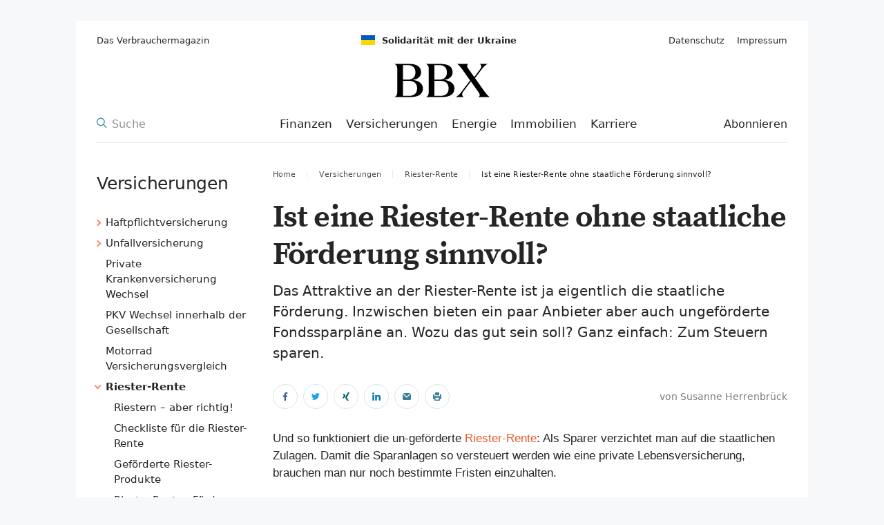

--- FILE ---
content_type: text/html; charset=UTF-8
request_url: https://www.bbx.de/riester-rente/ohne-staatliche-foerderung/
body_size: 19746
content:



<!DOCTYPE html>

<html lang="de-DE">

<head>
	<meta charset="utf-8">
	<meta content="width=device-width,minimum-scale=1,initial-scale=1" name="viewport">
	<meta content="IE=edge" http-equiv="X-UA-Compatible">



	
	


	
	
<!--	<link rel="stylesheet" href="--><!--" media="print" onload="this.media='all'; this.onload=null;">-->
<!--	<script src="--><!--" defer></script>-->

	<meta name='robots' content='index, follow, max-image-preview:large, max-snippet:-1, max-video-preview:-1' />
	<style>img:is([sizes="auto" i], [sizes^="auto," i]) { contain-intrinsic-size: 3000px 1500px }</style>
	
	<!-- This site is optimized with the Yoast SEO plugin v26.8 - https://yoast.com/product/yoast-seo-wordpress/ -->
	<title>Ist eine Riester-Rente ohne staatliche Förderung sinnvoll? | bbx.de</title>
	<meta name="description" content="Inzwischen bieten einige Riester-Anbieter auch ungeförderte Fondssparpläne an. Wozu das gut sein soll? Ganz einfach: Zum Steuern sparen." />
	<link rel="canonical" href="https://www.bbx.de/riester-rente/ohne-staatliche-foerderung/" />
	<meta property="og:locale" content="de_DE" />
	<meta property="og:type" content="article" />
	<meta property="og:title" content="Ist eine Riester-Rente ohne staatliche Förderung sinnvoll? | bbx.de" />
	<meta property="og:description" content="Inzwischen bieten einige Riester-Anbieter auch ungeförderte Fondssparpläne an. Wozu das gut sein soll? Ganz einfach: Zum Steuern sparen." />
	<meta property="og:url" content="https://www.bbx.de/riester-rente/ohne-staatliche-foerderung/" />
	<meta property="og:site_name" content="bbx.de" />
	<meta property="article:modified_time" content="2016-10-23T23:14:06+00:00" />
	<meta name="twitter:card" content="summary_large_image" />
	<meta name="twitter:label1" content="Geschätzte Lesezeit" />
	<meta name="twitter:data1" content="1 Minute" />
	<script type="application/ld+json" class="yoast-schema-graph">{"@context":"https://schema.org","@graph":[{"@type":"WebPage","@id":"https://www.bbx.de/riester-rente/ohne-staatliche-foerderung/","url":"https://www.bbx.de/riester-rente/ohne-staatliche-foerderung/","name":"Ist eine Riester-Rente ohne staatliche Förderung sinnvoll? | bbx.de","isPartOf":{"@id":"https://www.bbx.de/#website"},"datePublished":"2013-10-31T08:57:37+00:00","dateModified":"2016-10-23T23:14:06+00:00","description":"Inzwischen bieten einige Riester-Anbieter auch ungeförderte Fondssparpläne an. Wozu das gut sein soll? Ganz einfach: Zum Steuern sparen.","breadcrumb":{"@id":"https://www.bbx.de/riester-rente/ohne-staatliche-foerderung/#breadcrumb"},"inLanguage":"de","potentialAction":[{"@type":"ReadAction","target":["https://www.bbx.de/riester-rente/ohne-staatliche-foerderung/"]}]},{"@type":"BreadcrumbList","@id":"https://www.bbx.de/riester-rente/ohne-staatliche-foerderung/#breadcrumb","itemListElement":[{"@type":"ListItem","position":1,"name":"Startseite","item":"https://www.bbx.de/"},{"@type":"ListItem","position":2,"name":"Riester-Rente Vergleich 2023: alle Informationen auf einen Blick","item":"https://www.bbx.de/riester-rente/"},{"@type":"ListItem","position":3,"name":"Ist eine Riester-Rente ohne staatliche Förderung sinnvoll?"}]},{"@type":"WebSite","@id":"https://www.bbx.de/#website","url":"https://www.bbx.de/","name":"bbx.de","description":"das Verbrauchermagazin","potentialAction":[{"@type":"SearchAction","target":{"@type":"EntryPoint","urlTemplate":"https://www.bbx.de/?s={search_term_string}"},"query-input":{"@type":"PropertyValueSpecification","valueRequired":true,"valueName":"search_term_string"}}],"inLanguage":"de"}]}</script>
	<!-- / Yoast SEO plugin. -->


<style id='classic-theme-styles-inline-css' type='text/css'>
/*! This file is auto-generated */
.wp-block-button__link{color:#fff;background-color:#32373c;border-radius:9999px;box-shadow:none;text-decoration:none;padding:calc(.667em + 2px) calc(1.333em + 2px);font-size:1.125em}.wp-block-file__button{background:#32373c;color:#fff;text-decoration:none}
</style>
<style id='global-styles-inline-css' type='text/css'>
:root{--wp--preset--aspect-ratio--square: 1;--wp--preset--aspect-ratio--4-3: 4/3;--wp--preset--aspect-ratio--3-4: 3/4;--wp--preset--aspect-ratio--3-2: 3/2;--wp--preset--aspect-ratio--2-3: 2/3;--wp--preset--aspect-ratio--16-9: 16/9;--wp--preset--aspect-ratio--9-16: 9/16;--wp--preset--color--black: #000000;--wp--preset--color--cyan-bluish-gray: #abb8c3;--wp--preset--color--white: #ffffff;--wp--preset--color--pale-pink: #f78da7;--wp--preset--color--vivid-red: #cf2e2e;--wp--preset--color--luminous-vivid-orange: #ff6900;--wp--preset--color--luminous-vivid-amber: #fcb900;--wp--preset--color--light-green-cyan: #7bdcb5;--wp--preset--color--vivid-green-cyan: #00d084;--wp--preset--color--pale-cyan-blue: #8ed1fc;--wp--preset--color--vivid-cyan-blue: #0693e3;--wp--preset--color--vivid-purple: #9b51e0;--wp--preset--gradient--vivid-cyan-blue-to-vivid-purple: linear-gradient(135deg,rgba(6,147,227,1) 0%,rgb(155,81,224) 100%);--wp--preset--gradient--light-green-cyan-to-vivid-green-cyan: linear-gradient(135deg,rgb(122,220,180) 0%,rgb(0,208,130) 100%);--wp--preset--gradient--luminous-vivid-amber-to-luminous-vivid-orange: linear-gradient(135deg,rgba(252,185,0,1) 0%,rgba(255,105,0,1) 100%);--wp--preset--gradient--luminous-vivid-orange-to-vivid-red: linear-gradient(135deg,rgba(255,105,0,1) 0%,rgb(207,46,46) 100%);--wp--preset--gradient--very-light-gray-to-cyan-bluish-gray: linear-gradient(135deg,rgb(238,238,238) 0%,rgb(169,184,195) 100%);--wp--preset--gradient--cool-to-warm-spectrum: linear-gradient(135deg,rgb(74,234,220) 0%,rgb(151,120,209) 20%,rgb(207,42,186) 40%,rgb(238,44,130) 60%,rgb(251,105,98) 80%,rgb(254,248,76) 100%);--wp--preset--gradient--blush-light-purple: linear-gradient(135deg,rgb(255,206,236) 0%,rgb(152,150,240) 100%);--wp--preset--gradient--blush-bordeaux: linear-gradient(135deg,rgb(254,205,165) 0%,rgb(254,45,45) 50%,rgb(107,0,62) 100%);--wp--preset--gradient--luminous-dusk: linear-gradient(135deg,rgb(255,203,112) 0%,rgb(199,81,192) 50%,rgb(65,88,208) 100%);--wp--preset--gradient--pale-ocean: linear-gradient(135deg,rgb(255,245,203) 0%,rgb(182,227,212) 50%,rgb(51,167,181) 100%);--wp--preset--gradient--electric-grass: linear-gradient(135deg,rgb(202,248,128) 0%,rgb(113,206,126) 100%);--wp--preset--gradient--midnight: linear-gradient(135deg,rgb(2,3,129) 0%,rgb(40,116,252) 100%);--wp--preset--font-size--small: 13px;--wp--preset--font-size--medium: 20px;--wp--preset--font-size--large: 36px;--wp--preset--font-size--x-large: 42px;--wp--preset--spacing--20: 0.44rem;--wp--preset--spacing--30: 0.67rem;--wp--preset--spacing--40: 1rem;--wp--preset--spacing--50: 1.5rem;--wp--preset--spacing--60: 2.25rem;--wp--preset--spacing--70: 3.38rem;--wp--preset--spacing--80: 5.06rem;--wp--preset--shadow--natural: 6px 6px 9px rgba(0, 0, 0, 0.2);--wp--preset--shadow--deep: 12px 12px 50px rgba(0, 0, 0, 0.4);--wp--preset--shadow--sharp: 6px 6px 0px rgba(0, 0, 0, 0.2);--wp--preset--shadow--outlined: 6px 6px 0px -3px rgba(255, 255, 255, 1), 6px 6px rgba(0, 0, 0, 1);--wp--preset--shadow--crisp: 6px 6px 0px rgba(0, 0, 0, 1);}:where(.is-layout-flex){gap: 0.5em;}:where(.is-layout-grid){gap: 0.5em;}body .is-layout-flex{display: flex;}.is-layout-flex{flex-wrap: wrap;align-items: center;}.is-layout-flex > :is(*, div){margin: 0;}body .is-layout-grid{display: grid;}.is-layout-grid > :is(*, div){margin: 0;}:where(.wp-block-columns.is-layout-flex){gap: 2em;}:where(.wp-block-columns.is-layout-grid){gap: 2em;}:where(.wp-block-post-template.is-layout-flex){gap: 1.25em;}:where(.wp-block-post-template.is-layout-grid){gap: 1.25em;}.has-black-color{color: var(--wp--preset--color--black) !important;}.has-cyan-bluish-gray-color{color: var(--wp--preset--color--cyan-bluish-gray) !important;}.has-white-color{color: var(--wp--preset--color--white) !important;}.has-pale-pink-color{color: var(--wp--preset--color--pale-pink) !important;}.has-vivid-red-color{color: var(--wp--preset--color--vivid-red) !important;}.has-luminous-vivid-orange-color{color: var(--wp--preset--color--luminous-vivid-orange) !important;}.has-luminous-vivid-amber-color{color: var(--wp--preset--color--luminous-vivid-amber) !important;}.has-light-green-cyan-color{color: var(--wp--preset--color--light-green-cyan) !important;}.has-vivid-green-cyan-color{color: var(--wp--preset--color--vivid-green-cyan) !important;}.has-pale-cyan-blue-color{color: var(--wp--preset--color--pale-cyan-blue) !important;}.has-vivid-cyan-blue-color{color: var(--wp--preset--color--vivid-cyan-blue) !important;}.has-vivid-purple-color{color: var(--wp--preset--color--vivid-purple) !important;}.has-black-background-color{background-color: var(--wp--preset--color--black) !important;}.has-cyan-bluish-gray-background-color{background-color: var(--wp--preset--color--cyan-bluish-gray) !important;}.has-white-background-color{background-color: var(--wp--preset--color--white) !important;}.has-pale-pink-background-color{background-color: var(--wp--preset--color--pale-pink) !important;}.has-vivid-red-background-color{background-color: var(--wp--preset--color--vivid-red) !important;}.has-luminous-vivid-orange-background-color{background-color: var(--wp--preset--color--luminous-vivid-orange) !important;}.has-luminous-vivid-amber-background-color{background-color: var(--wp--preset--color--luminous-vivid-amber) !important;}.has-light-green-cyan-background-color{background-color: var(--wp--preset--color--light-green-cyan) !important;}.has-vivid-green-cyan-background-color{background-color: var(--wp--preset--color--vivid-green-cyan) !important;}.has-pale-cyan-blue-background-color{background-color: var(--wp--preset--color--pale-cyan-blue) !important;}.has-vivid-cyan-blue-background-color{background-color: var(--wp--preset--color--vivid-cyan-blue) !important;}.has-vivid-purple-background-color{background-color: var(--wp--preset--color--vivid-purple) !important;}.has-black-border-color{border-color: var(--wp--preset--color--black) !important;}.has-cyan-bluish-gray-border-color{border-color: var(--wp--preset--color--cyan-bluish-gray) !important;}.has-white-border-color{border-color: var(--wp--preset--color--white) !important;}.has-pale-pink-border-color{border-color: var(--wp--preset--color--pale-pink) !important;}.has-vivid-red-border-color{border-color: var(--wp--preset--color--vivid-red) !important;}.has-luminous-vivid-orange-border-color{border-color: var(--wp--preset--color--luminous-vivid-orange) !important;}.has-luminous-vivid-amber-border-color{border-color: var(--wp--preset--color--luminous-vivid-amber) !important;}.has-light-green-cyan-border-color{border-color: var(--wp--preset--color--light-green-cyan) !important;}.has-vivid-green-cyan-border-color{border-color: var(--wp--preset--color--vivid-green-cyan) !important;}.has-pale-cyan-blue-border-color{border-color: var(--wp--preset--color--pale-cyan-blue) !important;}.has-vivid-cyan-blue-border-color{border-color: var(--wp--preset--color--vivid-cyan-blue) !important;}.has-vivid-purple-border-color{border-color: var(--wp--preset--color--vivid-purple) !important;}.has-vivid-cyan-blue-to-vivid-purple-gradient-background{background: var(--wp--preset--gradient--vivid-cyan-blue-to-vivid-purple) !important;}.has-light-green-cyan-to-vivid-green-cyan-gradient-background{background: var(--wp--preset--gradient--light-green-cyan-to-vivid-green-cyan) !important;}.has-luminous-vivid-amber-to-luminous-vivid-orange-gradient-background{background: var(--wp--preset--gradient--luminous-vivid-amber-to-luminous-vivid-orange) !important;}.has-luminous-vivid-orange-to-vivid-red-gradient-background{background: var(--wp--preset--gradient--luminous-vivid-orange-to-vivid-red) !important;}.has-very-light-gray-to-cyan-bluish-gray-gradient-background{background: var(--wp--preset--gradient--very-light-gray-to-cyan-bluish-gray) !important;}.has-cool-to-warm-spectrum-gradient-background{background: var(--wp--preset--gradient--cool-to-warm-spectrum) !important;}.has-blush-light-purple-gradient-background{background: var(--wp--preset--gradient--blush-light-purple) !important;}.has-blush-bordeaux-gradient-background{background: var(--wp--preset--gradient--blush-bordeaux) !important;}.has-luminous-dusk-gradient-background{background: var(--wp--preset--gradient--luminous-dusk) !important;}.has-pale-ocean-gradient-background{background: var(--wp--preset--gradient--pale-ocean) !important;}.has-electric-grass-gradient-background{background: var(--wp--preset--gradient--electric-grass) !important;}.has-midnight-gradient-background{background: var(--wp--preset--gradient--midnight) !important;}.has-small-font-size{font-size: var(--wp--preset--font-size--small) !important;}.has-medium-font-size{font-size: var(--wp--preset--font-size--medium) !important;}.has-large-font-size{font-size: var(--wp--preset--font-size--large) !important;}.has-x-large-font-size{font-size: var(--wp--preset--font-size--x-large) !important;}
:where(.wp-block-post-template.is-layout-flex){gap: 1.25em;}:where(.wp-block-post-template.is-layout-grid){gap: 1.25em;}
:where(.wp-block-columns.is-layout-flex){gap: 2em;}:where(.wp-block-columns.is-layout-grid){gap: 2em;}
:root :where(.wp-block-pullquote){font-size: 1.5em;line-height: 1.6;}
</style>
<link rel="https://api.w.org/" href="https://www.bbx.de/wp-json/" /><link rel="alternate" title="JSON" type="application/json" href="https://www.bbx.de/wp-json/wp/v2/pages/1706" /><link rel='shortlink' href='https://www.bbx.de/?p=1706' />
<link rel="alternate" title="oEmbed (JSON)" type="application/json+oembed" href="https://www.bbx.de/wp-json/oembed/1.0/embed?url=https%3A%2F%2Fwww.bbx.de%2Friester-rente%2Fohne-staatliche-foerderung%2F" />
<link rel="alternate" title="oEmbed (XML)" type="text/xml+oembed" href="https://www.bbx.de/wp-json/oembed/1.0/embed?url=https%3A%2F%2Fwww.bbx.de%2Friester-rente%2Fohne-staatliche-foerderung%2F&#038;format=xml" />

	<link rel="stylesheet" href="https://www.bbx.de/wp-content/themes/bbx.de/css/main.css">
	
<!--	--><!--		<script src="https://pagead2.googlesyndication.com/pagead/js/adsbygoogle.js?client=ca-pub-5312181252199115" crossorigin="anonymous" async type="text/plain" data-cookiecategory="advertisement"></script>-->
<!--	-->
	
		<!-- Global site tag (gtag.js) - Google Analytics -->
<!--		<script async data-cookiecategory="analytics" src="https://www.googletagmanager.com/gtag/js?id=G-4TP826BB1D"></script>-->
		<script type="text/plain" data-cookiecategory="analytics">
			window.dataLayer = window.dataLayer || [];
			function gtag(){dataLayer.push(arguments);}
			gtag('js', new Date());

			gtag('config', 'G-4TP826BB1D');
		</script>

	
</head>

<body class="wp-singular page-template-default page page-id-1706 page-child parent-pageid-734 wp-theme-bbxde">


<div class="c-Page" id="page">

	<header class="c-Header o-Grid" id="header">

	<div class="c-Header-content o-Grid-row pure-g">

		<div class="c-Header-block c-Header-block--eyebrows o-Grid-col qm-sm-12-12 qm-xl-order-1 show-for-xlarge">

			<div class="c-HeaderEyebrows o-Grid">

				<div class="c-HeaderEyebrows-content o-Grid-row pure-g">

<!--					<div class="c-HeaderEyebrows-block o-Grid-col">-->
<!--						<div class="c-HeaderEyebrows-text">Das Verbrauchermagazin</div>-->
<!--					</div>-->
<!--					<div class="o-Grid-col">-->
<!--						<div class="c-HeaderEyebrows-text">Das Verbrauchermagazin</div>-->
<!--					</div>-->

					<ul class="c-HeaderEyebrows-block c-HeaderEyebrows-block--links c-HeaderEyebrows-block--jacket o-Grid-col">

						<li class="c-HeaderEyebrows-block o-Grid-col">
							<div class="c-HeaderEyebrows-text">Das Verbrauchermagazin</div>
						</li>

					</ul>


					<ul class="c-HeaderEyebrows-block c-HeaderEyebrows-block--links c-HeaderEyebrows-block--jacket o-Grid-col">

						<li class="c-HeaderEyebrows-block o-Grid-col">
							<div class="c-HeaderEyebrows-text"><object style="margin-right: 10px;" data="/wp-content/themes/bbx.de/images/ukraine.svg" width="20" height="14"> </object><strong>Solidarität mit der Ukraine</strong></div>
						</li>

					</ul>



					<ul class="c-HeaderEyebrows-block c-HeaderEyebrows-block--links c-HeaderEyebrows-block--jacket o-Grid-col">

						<li class="c-HeaderEyebrows-block o-Grid-col">
							<a class="c-HeaderEyebrows-text" href="/datenschutz/">Datenschutz</a>
						</li>

						<li class="c-HeaderEyebrows-block o-Grid-col">
							<a class="c-HeaderEyebrows-text" href="/impressum/">Impressum</a>
						</li>

					</ul>

				</div>

			</div>

		</div>



		<div class="c-Header-block c-Header-block--search o-Grid-col qm-sm-auto qm-lg-5-12 qm-xl-3-12 qm-xl-order-2 show-for-large">

			<form class="c-HeaderSearch" id="searchform" method="get" action="/index.php" target="_top">

	<button class="c-HeaderSearch-submit" id="searchsubmit" type="submit"/>
		<svg width="15" height="15"><use xlink:href="#svg-search"/></svg>
	</button>

	<input class="c-HeaderSearch-input" id="s" name="s" placeholder="Suche" type="text">

</form>

		</div>



		<div class="c-Header-block c-Header-block--logo o-Grid-col qm-sm-auto qm-lg-2-12 qm-xl-12-12 qm-xl-order-1">

			<a class="c-HeaderLogo" href="https://www.bbx.de/">
				<svg viewBox="0 0 113 40"><use xlink:href="#svg-logo"/></svg>
			</a>

		</div>



		<div class="c-Header-block c-Header-block--toggle o-Grid-col qm-sm-auto qm-lg-5-12 hide-for-xlarge">

			<div class="c-HeaderToggle">

				<button class="c-HeaderToggle-btn" id="toggle">
					<span class="c-HeaderToggle-slice"></span>
					<span class="c-HeaderToggle-slice"></span>
					<span class="c-HeaderToggle-slice"></span>
				</button>

			</div>

		</div>



		<div class="c-Header-block c-Header-block--drawer o-Grid-col qm-sm-12-12 qm-xl-6-12 qm-xl-order-2">

			<div class="c-HeaderDrawer hide-for-print" id="drawer">

				<div class="c-HeaderDrawer-block hide-for-large">

					<form class="c-HeaderSearch" id="searchform" method="get" action="/index.php" target="_top">

	<button class="c-HeaderSearch-submit" id="searchsubmit" type="submit"/>
		<svg width="15" height="15"><use xlink:href="#svg-search"/></svg>
	</button>

	<input class="c-HeaderSearch-input" id="s" name="s" placeholder="Suche" type="text">

</form>

				</div>



				<div class="c-HeaderDrawer-block">

					
		<ul class="c-HeaderNav">

			
				<li class="c-HeaderNav-item">

					<input class="c-HeaderNav-input h-VisuallyHidden" id="c-HeaderNav-input-0" type="checkbox">

					<a class="c-HeaderNav-btn" href="/finanzen/">Finanzen</a>

					<label class="c-HeaderNav-label" for="c-HeaderNav-input-0">
						<svg><use xlink:href="#svg-chevron-down"/></svg>
					</label>

					<div class="c-HeaderMega o-Box o-Grid">

						<div class="c-HeaderMega-content o-Grid-row pure-g">

							<div class="c-HeaderMega-block o-Grid-col qm-sm-12-12 qm-lg-6-12">

								<ul class="c-HeaderMegaNav">

									
										<li class="c-HeaderMegaNav-li">
											<a class="c-HeaderMegaNav-link" href="/kredit/autokredit-vergleich/">Autokredit</a>
										</li>

									
										<li class="c-HeaderMegaNav-li">
											<a class="c-HeaderMegaNav-link" href="/festgeld/">Festgeld</a>
										</li>

									
										<li class="c-HeaderMegaNav-li">
											<a class="c-HeaderMegaNav-link" href="/geschaeftskonto/">Geschäftskonto</a>
										</li>

									
										<li class="c-HeaderMegaNav-li">
											<a class="c-HeaderMegaNav-link" href="/tagesgeld/">Tagesgeld</a>
										</li>

									
										<li class="c-HeaderMegaNav-li">
											<a class="c-HeaderMegaNav-link" href="/kredit/">Kredit</a>
										</li>

									
										<li class="c-HeaderMegaNav-li">
											<a class="c-HeaderMegaNav-link" href="/schufa/">Schufa</a>
										</li>

									
										<li class="c-HeaderMegaNav-li">
											<a class="c-HeaderMegaNav-link" href="/steuern/">Steuern</a>
										</li>

									
										<li class="c-HeaderMegaNav-li">
											<a class="c-HeaderMegaNav-link" href="/privatinsolvenz/">Privatinsolvenz</a>
										</li>

									
										<li class="c-HeaderMegaNav-li">
											<a class="c-HeaderMegaNav-link" href="/kredit-rechner/">Kreditvergleich</a>
										</li>

									
										<li class="c-HeaderMegaNav-li">
											<a class="c-HeaderMegaNav-link" href="/geschaeftskonto/vergleich/">Geschäftskontenvergleich</a>
										</li>

									
										<li class="c-HeaderMegaNav-li">
											<a class="c-HeaderMegaNav-link" href="/kredit/autokredit-rechner/">Autokreditvergleich</a>
										</li>

									
										<li class="c-HeaderMegaNav-li">
											<a class="c-HeaderMegaNav-link" href="/girokonto-gebuehrenvergleich/">Girokontovergleich</a>
										</li>

									
								</ul>

							</div>



							<div class="c-HeaderMega-block o-Grid-col qm-sm-12-12 qm-lg-6-12 show-for-large">

								<div class="c-Cards o-Grid">

									<div class="c-Cards-content o-Grid-row pure-g">

										
											<div class="c-Cards-block o-Grid-col qm-sm-12-12 qm-lg-6-12">

												
		<a  class="c-Card o-Grid"  href="https://www.bbx.de/unternehmen-neu-gegruendet-diese-fragen-sollten-sie-mit-ihrem-steuerberater-klaeren/">

			<div class="c-Card-content o-Grid-row pure-g">

				
					<div class="c-Card-block c-Card-media o-Grid-col qm-sm-12-12" style="">

						<img src="https://www.bbx.de/wp-content/uploads/2022/11/unternehmen-steuerberater-360x200.png" alt="Gründungsberatung: Die wichtigsten Fragen während des Gründungsprozesses" />
						
					</div>

				


				<div class="c-Card-block c-Card-paper o-Grid-col qm-sm-12-12">

					


					
						<div class="c-Card-title c-Card-title--sm">

							
							<span class="text">Gründungsberatung: Die wichtigsten Fragen während des Gründungsprozesses</span>

						</div>

					


					
				</div>

			</div>

		</a>

	
											</div>

											
											<div class="c-Cards-block o-Grid-col qm-sm-12-12 qm-lg-6-12">

												
		<a  class="c-Card o-Grid"  href="https://www.bbx.de/girokontowechsel-heute-deutlich-leichter-als-frueher/">

			<div class="c-Card-content o-Grid-row pure-g">

				
					<div class="c-Card-block c-Card-media o-Grid-col qm-sm-12-12" style="">

						<img src="https://www.bbx.de/wp-content/uploads/2022/07/girokontowechsel-leichter-360x200.jpg" alt="Girokontowechsel – heute deutlich leichter als früher" />
						
					</div>

				


				<div class="c-Card-block c-Card-paper o-Grid-col qm-sm-12-12">

					


					
						<div class="c-Card-title c-Card-title--sm">

							
							<span class="text">Girokontowechsel – heute deutlich leichter als früher</span>

						</div>

					


					
				</div>

			</div>

		</a>

	
											</div>

											
									</div>

								</div>

							</div>



							<div class="c-HeaderMega-block c-HeaderMega-block--jacket o-Grid-col qm-sm-12-12">

								<div class="c-HeaderMega-startline o-Line"></div>



								<div class="c-HeaderMega-block o-Grid-col">
									<div class="c-Heading c-Heading--tertiary" style="color: var(--jelly)">Finanztools</div>
								</div>



								<div class="c-HeaderMega-block o-Grid-col">

									<div class="c-Cards c-Cards--sm o-Grid">

										<div class="c-Cards-content o-Grid-row pure-g">

											
												<div class="c-Cards-block o-Grid-col">

													
		<a  class="c-Card o-Grid"  href="/abgeltungssteuer/abgeltungssteuerrechner/">

			<div class="c-Card-content o-Grid-row pure-g">

				


				<div class="c-Card-block c-Card-paper o-Grid-col qm-sm-12-12">

					


					
						<div class="c-Card-title c-Card-title--xxs h-Fw600">

							
								<svg class="icon"><use xlink:href="#svg-calc"/></svg>

							
							<span class="text">Abgeltungssteuerrechner</span>

						</div>

					


					
				</div>

			</div>

		</a>

	
												</div>

											
												<div class="c-Cards-block o-Grid-col">

													
		<a  class="c-Card o-Grid"  href="/elterngeldrechner/">

			<div class="c-Card-content o-Grid-row pure-g">

				


				<div class="c-Card-block c-Card-paper o-Grid-col qm-sm-12-12">

					


					
						<div class="c-Card-title c-Card-title--xxs h-Fw600">

							
								<svg class="icon"><use xlink:href="#svg-calc"/></svg>

							
							<span class="text">Elterngeldrechner</span>

						</div>

					


					
				</div>

			</div>

		</a>

	
												</div>

											
												<div class="c-Cards-block o-Grid-col">

													
		<a  class="c-Card o-Grid"  href="/firmenwagenrechner/">

			<div class="c-Card-content o-Grid-row pure-g">

				


				<div class="c-Card-block c-Card-paper o-Grid-col qm-sm-12-12">

					


					
						<div class="c-Card-title c-Card-title--xxs h-Fw600">

							
								<svg class="icon"><use xlink:href="#svg-calc"/></svg>

							
							<span class="text">Firmenwagenrechner</span>

						</div>

					


					
				</div>

			</div>

		</a>

	
												</div>

											
										</div>

									</div>

								</div>

							</div>

						</div>

					</div>

				</li>

			
				<li class="c-HeaderNav-item">

					<input class="c-HeaderNav-input h-VisuallyHidden" id="c-HeaderNav-input-1" type="checkbox">

					<a class="c-HeaderNav-btn" href="/versicherungen/">Versicherungen</a>

					<label class="c-HeaderNav-label" for="c-HeaderNav-input-1">
						<svg><use xlink:href="#svg-chevron-down"/></svg>
					</label>

					<div class="c-HeaderMega o-Box o-Grid">

						<div class="c-HeaderMega-content o-Grid-row pure-g">

							<div class="c-HeaderMega-block o-Grid-col qm-sm-12-12 qm-lg-6-12">

								<ul class="c-HeaderMegaNav">

									
										<li class="c-HeaderMegaNav-li">
											<a class="c-HeaderMegaNav-link" href="/haftpflichtversicherung/">Haftpflichtversicherung</a>
										</li>

									
										<li class="c-HeaderMegaNav-li">
											<a class="c-HeaderMegaNav-link" href="/unfallversicherung/">Unfallversicherung</a>
										</li>

									
										<li class="c-HeaderMegaNav-li">
											<a class="c-HeaderMegaNav-link" href="/riester-rente/">Riester-Rente</a>
										</li>

									
										<li class="c-HeaderMegaNav-li">
											<a class="c-HeaderMegaNav-link" href="/ruerup-rente/">Rürup-Rente</a>
										</li>

									
										<li class="c-HeaderMegaNav-li">
											<a class="c-HeaderMegaNav-link" href="/wohn-riester/">Wohn-Riester</a>
										</li>

									
								</ul>

							</div>



							<div class="c-HeaderMega-block o-Grid-col qm-sm-12-12 qm-lg-6-12 show-for-large">

								<div class="c-Cards o-Grid">

									<div class="c-Cards-content o-Grid-row pure-g">

										
											<div class="c-Cards-block o-Grid-col qm-sm-12-12 qm-lg-6-12">

												
		<a  class="c-Card o-Grid"  href="https://www.bbx.de/aerger-mit-leistungsverweigerungen-der-krankenkasse-vermeiden/">

			<div class="c-Card-content o-Grid-row pure-g">

				
					<div class="c-Card-block c-Card-media o-Grid-col qm-sm-12-12" style="">

						<img src="https://www.bbx.de/wp-content/uploads/2019/03/Tabletten-und-Banknoten.-360x200.jpg" alt="Ärger mit Leistungsverweigerungen der Krankenkasse vermeiden" />
						
					</div>

				


				<div class="c-Card-block c-Card-paper o-Grid-col qm-sm-12-12">

					


					
						<div class="c-Card-title c-Card-title--sm">

							
							<span class="text">Ärger mit der Krankenkasse vermeiden</span>

						</div>

					


					
				</div>

			</div>

		</a>

	
											</div>

											
											<div class="c-Cards-block o-Grid-col qm-sm-12-12 qm-lg-6-12">

												
		<a  class="c-Card o-Grid"  href="https://www.bbx.de/welche-kranken-zusatzversicherungen-lohnen-sich/">

			<div class="c-Card-content o-Grid-row pure-g">

				
					<div class="c-Card-block c-Card-media o-Grid-col qm-sm-12-12" style="">

						<img src="https://www.bbx.de/wp-content/uploads/2018/09/1-Kranken-Zusatzversicherung-SARINYAPINNGAM-iStock-360x200.jpg" alt="Welche Kranken-Zusatzversicherungen lohnen sich?" />
						
					</div>

				


				<div class="c-Card-block c-Card-paper o-Grid-col qm-sm-12-12">

					


					
						<div class="c-Card-title c-Card-title--sm">

							
							<span class="text">Welche Zusatzversicherungen lohnen sich?</span>

						</div>

					


					
				</div>

			</div>

		</a>

	
											</div>

											
									</div>

								</div>

							</div>



							<div class="c-HeaderMega-block c-HeaderMega-block--jacket o-Grid-col qm-sm-12-12">

								<div class="c-HeaderMega-startline o-Line"></div>



								<div class="c-HeaderMega-block o-Grid-col">
									<div class="c-Heading c-Heading--tertiary" style="color: var(--jelly)">Finanztools</div>
								</div>



								<div class="c-HeaderMega-block o-Grid-col">

									<div class="c-Cards c-Cards--sm o-Grid">

										<div class="c-Cards-content o-Grid-row pure-g">

											
												<div class="c-Cards-block o-Grid-col">

													
		<a  class="c-Card o-Grid"  href="/firmenwagenrechner/">

			<div class="c-Card-content o-Grid-row pure-g">

				


				<div class="c-Card-block c-Card-paper o-Grid-col qm-sm-12-12">

					


					
						<div class="c-Card-title c-Card-title--xxs h-Fw600">

							
								<svg class="icon"><use xlink:href="#svg-calc"/></svg>

							
							<span class="text">Firmenwagenrechner</span>

						</div>

					


					
				</div>

			</div>

		</a>

	
												</div>

											
												<div class="c-Cards-block o-Grid-col">

													
		<a  class="c-Card o-Grid"  href="/stundenlohnrechner/">

			<div class="c-Card-content o-Grid-row pure-g">

				


				<div class="c-Card-block c-Card-paper o-Grid-col qm-sm-12-12">

					


					
						<div class="c-Card-title c-Card-title--xxs h-Fw600">

							
								<svg class="icon"><use xlink:href="#svg-calc"/></svg>

							
							<span class="text">Stundenlohnrechner</span>

						</div>

					


					
				</div>

			</div>

		</a>

	
												</div>

											
										</div>

									</div>

								</div>

							</div>

						</div>

					</div>

				</li>

			
				<li class="c-HeaderNav-item">

					<input class="c-HeaderNav-input h-VisuallyHidden" id="c-HeaderNav-input-2" type="checkbox">

					<a class="c-HeaderNav-btn" href="/energie/">Energie</a>

					<label class="c-HeaderNav-label" for="c-HeaderNav-input-2">
						<svg><use xlink:href="#svg-chevron-down"/></svg>
					</label>

					<div class="c-HeaderMega o-Box o-Grid">

						<div class="c-HeaderMega-content o-Grid-row pure-g">

							<div class="c-HeaderMega-block o-Grid-col qm-sm-12-12 qm-lg-6-12">

								<ul class="c-HeaderMegaNav">

									
								</ul>

							</div>



							<div class="c-HeaderMega-block o-Grid-col qm-sm-12-12 qm-lg-6-12 show-for-large">

								<div class="c-Cards o-Grid">

									<div class="c-Cards-content o-Grid-row pure-g">

										
											<div class="c-Cards-block o-Grid-col qm-sm-12-12 qm-lg-6-12">

												
		<a  class="c-Card o-Grid"  href="https://www.bbx.de/steigen-die-strom-und-heizkosten-2019/">

			<div class="c-Card-content o-Grid-row pure-g">

				
					<div class="c-Card-block c-Card-media o-Grid-col qm-sm-12-12" style="">

						<img src="https://www.bbx.de/wp-content/uploads/2018/10/Heizkosten-2019-djedzura-iStock-360x200.jpg" alt="Steigen die Strom- und Heizkosten?" />
						
					</div>

				


				<div class="c-Card-block c-Card-paper o-Grid-col qm-sm-12-12">

					


					
						<div class="c-Card-title c-Card-title--sm">

							
							<span class="text">Steigen die Strom- und Heizkosten?</span>

						</div>

					


					
				</div>

			</div>

		</a>

	
											</div>

											
											<div class="c-Cards-block o-Grid-col qm-sm-12-12 qm-lg-6-12">

												
		<a  class="c-Card o-Grid"  href="https://www.bbx.de/so-klappt-der-strom-anbieterwechsel/">

			<div class="c-Card-content o-Grid-row pure-g">

				
					<div class="c-Card-block c-Card-media o-Grid-col qm-sm-12-12" style="">

						<img src="https://www.bbx.de/wp-content/uploads/2018/09/Strom-Anbieterwechsel-lovelyday12-iStock-360x200.jpg" alt="Stromanbieter wechseln &#8211; so klappt es" />
						
					</div>

				


				<div class="c-Card-block c-Card-paper o-Grid-col qm-sm-12-12">

					


					
						<div class="c-Card-title c-Card-title--sm">

							
							<span class="text">Stromanbieterwechsel</span>

						</div>

					


					
				</div>

			</div>

		</a>

	
											</div>

											
									</div>

								</div>

							</div>



							<div class="c-HeaderMega-block c-HeaderMega-block--jacket o-Grid-col qm-sm-12-12">

								<div class="c-HeaderMega-startline o-Line"></div>



								<div class="c-HeaderMega-block o-Grid-col">
									<div class="c-Heading c-Heading--tertiary" style="color: var(--jelly)">Finanztools</div>
								</div>



								<div class="c-HeaderMega-block o-Grid-col">

									<div class="c-Cards c-Cards--sm o-Grid">

										<div class="c-Cards-content o-Grid-row pure-g">

											
												<div class="c-Cards-block o-Grid-col">

													
		<a  class="c-Card o-Grid">

			<div class="c-Card-content o-Grid-row pure-g">

				


				<div class="c-Card-block c-Card-paper o-Grid-col qm-sm-12-12">

					


					


					
				</div>

			</div>

		</a>

	
												</div>

											
										</div>

									</div>

								</div>

							</div>

						</div>

					</div>

				</li>

			
				<li class="c-HeaderNav-item">

					<input class="c-HeaderNav-input h-VisuallyHidden" id="c-HeaderNav-input-3" type="checkbox">

					<a class="c-HeaderNav-btn" href="/immobilien/">Immobilien</a>

					<label class="c-HeaderNav-label" for="c-HeaderNav-input-3">
						<svg><use xlink:href="#svg-chevron-down"/></svg>
					</label>

					<div class="c-HeaderMega o-Box o-Grid">

						<div class="c-HeaderMega-content o-Grid-row pure-g">

							<div class="c-HeaderMega-block o-Grid-col qm-sm-12-12 qm-lg-6-12">

								<ul class="c-HeaderMegaNav">

									
								</ul>

							</div>



							<div class="c-HeaderMega-block o-Grid-col qm-sm-12-12 qm-lg-6-12 show-for-large">

								<div class="c-Cards o-Grid">

									<div class="c-Cards-content o-Grid-row pure-g">

										
											<div class="c-Cards-block o-Grid-col qm-sm-12-12 qm-lg-6-12">

												
		<a  class="c-Card o-Grid"  href="https://www.bbx.de/hausverkauf-das-gilt-es-zu-beachten/">

			<div class="c-Card-content o-Grid-row pure-g">

				
					<div class="c-Card-block c-Card-media o-Grid-col qm-sm-12-12" style="">

						<img src="https://www.bbx.de/wp-content/uploads/2022/07/hilfestellungen-hausverkauf-istock-1193457516-360x200.webp" alt="Hausverkauf – das gilt es zu beachten" />
						
					</div>

				


				<div class="c-Card-block c-Card-paper o-Grid-col qm-sm-12-12">

					


					
						<div class="c-Card-title c-Card-title--sm">

							
							<span class="text">Hausverkauf – das gilt es zu beachten</span>

						</div>

					


					
				</div>

			</div>

		</a>

	
											</div>

											
											<div class="c-Cards-block o-Grid-col qm-sm-12-12 qm-lg-6-12">

												
		<a  class="c-Card o-Grid"  href="https://www.bbx.de/langfristige-corona-folgen-wohnen-umland-rainer-schorr/">

			<div class="c-Card-content o-Grid-row pure-g">

				
					<div class="c-Card-block c-Card-media o-Grid-col qm-sm-12-12" style="">

						<img src="https://www.bbx.de/wp-content/uploads/2020/11/guenstig-wohnen-umland-1191377592-360x200.jpg" alt="Langfristige Corona Folgen: Günstig wohnen im Umland" />
						
					</div>

				


				<div class="c-Card-block c-Card-paper o-Grid-col qm-sm-12-12">

					


					
						<div class="c-Card-title c-Card-title--sm">

							
							<span class="text">Langfristige Corona Folgen: Günstig wohnen im Umland</span>

						</div>

					


					
				</div>

			</div>

		</a>

	
											</div>

											
									</div>

								</div>

							</div>



							<div class="c-HeaderMega-block c-HeaderMega-block--jacket o-Grid-col qm-sm-12-12">

								<div class="c-HeaderMega-startline o-Line"></div>



								<div class="c-HeaderMega-block o-Grid-col">
									<div class="c-Heading c-Heading--tertiary" style="color: var(--jelly)">Finanztools</div>
								</div>



								<div class="c-HeaderMega-block o-Grid-col">

									<div class="c-Cards c-Cards--sm o-Grid">

										<div class="c-Cards-content o-Grid-row pure-g">

											
												<div class="c-Cards-block o-Grid-col">

													
		<a  class="c-Card o-Grid"  href="/firmenwagenrechner/">

			<div class="c-Card-content o-Grid-row pure-g">

				


				<div class="c-Card-block c-Card-paper o-Grid-col qm-sm-12-12">

					


					
						<div class="c-Card-title c-Card-title--xxs h-Fw600">

							
								<svg class="icon"><use xlink:href="#svg-calc"/></svg>

							
							<span class="text">Firmenwagenrechner</span>

						</div>

					


					
				</div>

			</div>

		</a>

	
												</div>

											
												<div class="c-Cards-block o-Grid-col">

													
		<a  class="c-Card o-Grid"  href="/stundenlohnrechner/">

			<div class="c-Card-content o-Grid-row pure-g">

				


				<div class="c-Card-block c-Card-paper o-Grid-col qm-sm-12-12">

					


					
						<div class="c-Card-title c-Card-title--xxs h-Fw600">

							
								<svg class="icon"><use xlink:href="#svg-calc"/></svg>

							
							<span class="text">Stundenlohnrechner</span>

						</div>

					


					
				</div>

			</div>

		</a>

	
												</div>

											
										</div>

									</div>

								</div>

							</div>

						</div>

					</div>

				</li>

			
				<li class="c-HeaderNav-item">

					<input class="c-HeaderNav-input h-VisuallyHidden" id="c-HeaderNav-input-4" type="checkbox">

					<a class="c-HeaderNav-btn" href="/karriere/">Karriere</a>

					<label class="c-HeaderNav-label" for="c-HeaderNav-input-4">
						<svg><use xlink:href="#svg-chevron-down"/></svg>
					</label>

					<div class="c-HeaderMega o-Box o-Grid">

						<div class="c-HeaderMega-content o-Grid-row pure-g">

							<div class="c-HeaderMega-block o-Grid-col qm-sm-12-12 qm-lg-6-12">

								<ul class="c-HeaderMegaNav">

									
										<li class="c-HeaderMegaNav-li">
											<a class="c-HeaderMegaNav-link" href="/arbeitsrecht/">Arbeitsrecht</a>
										</li>

									
										<li class="c-HeaderMegaNav-li">
											<a class="c-HeaderMegaNav-link" href="/bewerbung/">Bewerbung</a>
										</li>

									
										<li class="c-HeaderMegaNav-li">
											<a class="c-HeaderMegaNav-link" href="/werkstudent/">Werkstudenten</a>
										</li>

									
								</ul>

							</div>



							<div class="c-HeaderMega-block o-Grid-col qm-sm-12-12 qm-lg-6-12 show-for-large">

								<div class="c-Cards o-Grid">

									<div class="c-Cards-content o-Grid-row pure-g">

										
											<div class="c-Cards-block o-Grid-col qm-sm-12-12 qm-lg-6-12">

												
		<a  class="c-Card o-Grid"  href="https://www.bbx.de/erfolgreich-als-freelancer-tipps-fuer-den-start-in-die-selbststaendigkeit/">

			<div class="c-Card-content o-Grid-row pure-g">

				
					<div class="c-Card-block c-Card-media o-Grid-col qm-sm-12-12" style="">

						<img src="https://www.bbx.de/wp-content/uploads/2024/02/erfolgreich-freelancer-360x200.webp" alt="Erfolgreich als Freelancer: Tipps für den Start in die Selbstständigkeit" />
						
					</div>

				


				<div class="c-Card-block c-Card-paper o-Grid-col qm-sm-12-12">

					


					
						<div class="c-Card-title c-Card-title--sm">

							
							<span class="text">Erfolgreich als Freelancer: Tipps für den Start in die Selbstständigkeit</span>

						</div>

					


					
				</div>

			</div>

		</a>

	
											</div>

											
											<div class="c-Cards-block o-Grid-col qm-sm-12-12 qm-lg-6-12">

												
		<a  class="c-Card o-Grid"  href="https://www.bbx.de/steigende-kosten-und-staendige-gehaltsverhandlungen-wie-die-mitarbeiter-motiviert-und-zufrieden-bleiben/">

			<div class="c-Card-content o-Grid-row pure-g">

				
					<div class="c-Card-block c-Card-media o-Grid-col qm-sm-12-12" style="">

						<img src="https://www.bbx.de/wp-content/uploads/2022/09/kosten-gehaltsverhandlungen-360x200.png" alt="Steigende Kosten und ständige Gehaltsverhandlungen? Wie die Mitarbeiter motiviert und zufrieden bleiben" />
						
					</div>

				


				<div class="c-Card-block c-Card-paper o-Grid-col qm-sm-12-12">

					


					
						<div class="c-Card-title c-Card-title--sm">

							
							<span class="text">Steigende Kosten und ständige Gehaltsverhandlungen? Wie die Mitarbeiter motiviert und zufrieden bleiben</span>

						</div>

					


					
				</div>

			</div>

		</a>

	
											</div>

											
									</div>

								</div>

							</div>



							<div class="c-HeaderMega-block c-HeaderMega-block--jacket o-Grid-col qm-sm-12-12">

								<div class="c-HeaderMega-startline o-Line"></div>



								<div class="c-HeaderMega-block o-Grid-col">
									<div class="c-Heading c-Heading--tertiary" style="color: var(--jelly)">Finanztools</div>
								</div>



								<div class="c-HeaderMega-block o-Grid-col">

									<div class="c-Cards c-Cards--sm o-Grid">

										<div class="c-Cards-content o-Grid-row pure-g">

											
												<div class="c-Cards-block o-Grid-col">

													
		<a  class="c-Card o-Grid"  href="/firmenwagenrechner/">

			<div class="c-Card-content o-Grid-row pure-g">

				


				<div class="c-Card-block c-Card-paper o-Grid-col qm-sm-12-12">

					


					
						<div class="c-Card-title c-Card-title--xxs h-Fw600">

							
								<svg class="icon"><use xlink:href="#svg-calc"/></svg>

							
							<span class="text">Firmenwagenrechner</span>

						</div>

					


					
				</div>

			</div>

		</a>

	
												</div>

											
												<div class="c-Cards-block o-Grid-col">

													
		<a  class="c-Card o-Grid"  href="/stundenlohnrechner/">

			<div class="c-Card-content o-Grid-row pure-g">

				


				<div class="c-Card-block c-Card-paper o-Grid-col qm-sm-12-12">

					


					
						<div class="c-Card-title c-Card-title--xxs h-Fw600">

							
								<svg class="icon"><use xlink:href="#svg-calc"/></svg>

							
							<span class="text">Stundenlohnrechner</span>

						</div>

					


					
				</div>

			</div>

		</a>

	
												</div>

											
										</div>

									</div>

								</div>

							</div>

						</div>

					</div>

				</li>

			
		</ul>

	
				</div>



				<div class="c-HeaderDrawer-block hide-for-xlarge">

					<button class="c-Header-newsletter" id="newsletter-open-1">Abonnieren</button>

				</div>

			</div>

		</div>



		<div class="c-Header-block c-Header-block--modal o-Grid-col qm-sm-12-12 qm-xl-3-12 qm-xl-order-2 show-for-xlarge">

			<button class="c-Header-newsletter" id="newsletter-open-2">Abonnieren</button>

		</div>

	</div>



	<div class="c-Header-endline o-Line"></div>

</header>








<div class="o-Band o-Band--lg o-Grid pure-g">

	<div class="o-Band-row o-Grid-row pure-g">



		
		
			<div class="o-Band-col o-Grid-col qm-sm-12-12 qm-lg-3-12 show-for-large">

				


<div class="o-Band">

	<div class="c-Sidenav">

		<div class="c-Sidenav-title">Versicherungen</div>



		<ul class="c-Sidenav-list c-Sidenav-list--root"><li class="c-Sidenav-li c-Sidenav-li--root c-Sidenav-li--parent"><a class="c-Sidenav-link c-Sidenav-link--root c-Sidenav-link--parent" href="https://www.bbx.de/haftpflichtversicherung/">Haftpflichtversicherung</a>
<ul class="c-Sidenav-list c-Sidenav-list--child">
	<li class="c-Sidenav-li c-Sidenav-li--2ndlvl c-Sidenav-li--child"><a class="c-Sidenav-link c-Sidenav-link--2ndlvl c-Sidenav-link--child" href="https://www.bbx.de/haftpflichtversicherung/haftpflicht-tarifrechner/">Tarifrechner</a></li>
</ul>
</li>
<li class="c-Sidenav-li c-Sidenav-li--root c-Sidenav-li--parent"><a class="c-Sidenav-link c-Sidenav-link--root c-Sidenav-link--parent" href="https://www.bbx.de/unfallversicherung/">Unfallversicherung</a>
<ul class="c-Sidenav-list c-Sidenav-list--child">
	<li class="c-Sidenav-li c-Sidenav-li--2ndlvl c-Sidenav-li--child"><a class="c-Sidenav-link c-Sidenav-link--2ndlvl c-Sidenav-link--child" href="https://www.bbx.de/unfallversicherung/unfallversicherung-unfallstatistik/">Unfallstatistik</a></li>
	<li class="c-Sidenav-li c-Sidenav-li--2ndlvl c-Sidenav-li--child"><a class="c-Sidenav-link c-Sidenav-link--2ndlvl c-Sidenav-link--child" href="https://www.bbx.de/unfallversicherung/private-unfallversicherung-leistungen/">Leistungen</a></li>
	<li class="c-Sidenav-li c-Sidenav-li--2ndlvl c-Sidenav-li--child"><a class="c-Sidenav-link c-Sidenav-link--2ndlvl c-Sidenav-link--child" href="https://www.bbx.de/unfallversicherung/unfallversicherung-kinder/">Unfallversicherung für Kinder</a></li>
	<li class="c-Sidenav-li c-Sidenav-li--2ndlvl c-Sidenav-li--child"><a class="c-Sidenav-link c-Sidenav-link--2ndlvl c-Sidenav-link--child" href="https://www.bbx.de/unfallversicherung/private-gruppen-unfallversicherung/">Gruppen-Unfallversicherung</a></li>
	<li class="c-Sidenav-li c-Sidenav-li--2ndlvl c-Sidenav-li--child"><a class="c-Sidenav-link c-Sidenav-link--2ndlvl c-Sidenav-link--child" href="https://www.bbx.de/unfallversicherung/online-tarifvergleich-unfallversicherung/">Online-Tarifvergleich</a></li>
</ul>
</li>
<li class="c-Sidenav-li c-Sidenav-li--root"><a class="c-Sidenav-link c-Sidenav-link--root" href="https://www.bbx.de/private-krankenversicherung-wechsel/">Private Krankenversicherung Wechsel</a></li>
<li class="c-Sidenav-li c-Sidenav-li--root"><a class="c-Sidenav-link c-Sidenav-link--root" href="https://www.bbx.de/pkv-wechsel-innerhalb-gesellschaft/">PKV Wechsel innerhalb der Gesellschaft</a></li>
<li class="c-Sidenav-li c-Sidenav-li--root"><a class="c-Sidenav-link c-Sidenav-link--root" href="https://www.bbx.de/vergleich/">Motorrad Versicherungsvergleich</a></li>
<li class="c-Sidenav-li c-Sidenav-li--root c-Sidenav-li--parent isActive"><a class="c-Sidenav-link c-Sidenav-link--root c-Sidenav-link--parent isActive" href="https://www.bbx.de/riester-rente/">Riester-Rente</a>
<ul class="c-Sidenav-list c-Sidenav-list--child">
	<li class="c-Sidenav-li c-Sidenav-li--2ndlvl c-Sidenav-li--child"><a class="c-Sidenav-link c-Sidenav-link--2ndlvl c-Sidenav-link--child" href="https://www.bbx.de/wie-sich-die-riester-rente-lohnt/">Riestern – aber richtig!</a></li>
	<li class="c-Sidenav-li c-Sidenav-li--2ndlvl c-Sidenav-li--child"><a class="c-Sidenav-link c-Sidenav-link--2ndlvl c-Sidenav-link--child" href="https://www.bbx.de/riester-rente/checkliste/">Checkliste für die Riester-Rente</a></li>
	<li class="c-Sidenav-li c-Sidenav-li--2ndlvl c-Sidenav-li--child"><a class="c-Sidenav-link c-Sidenav-link--2ndlvl c-Sidenav-link--child" href="https://www.bbx.de/riester-rente/gefoerderte-produkte/">Geförderte Riester-Produkte</a></li>
	<li class="c-Sidenav-li c-Sidenav-li--2ndlvl c-Sidenav-li--child"><a class="c-Sidenav-link c-Sidenav-link--2ndlvl c-Sidenav-link--child" href="https://www.bbx.de/riester-rente/foerderung/">Riester-Renten Förderung</a></li>
	<li class="c-Sidenav-li c-Sidenav-li--2ndlvl c-Sidenav-li--child"><a class="c-Sidenav-link c-Sidenav-link--2ndlvl c-Sidenav-link--child" href="https://www.bbx.de/riester-rente/foerderung-ausland/">Riester-Renten Auszahlung im Ausland</a></li>
	<li class="c-Sidenav-li c-Sidenav-li--2ndlvl c-Sidenav-li--child"><a class="c-Sidenav-link c-Sidenav-link--2ndlvl c-Sidenav-link--child" href="https://www.bbx.de/riester-rente/berechnung/">Riester-Rente Berechnung</a></li>
	<li class="c-Sidenav-li c-Sidenav-li--2ndlvl c-Sidenav-li--child"><a class="c-Sidenav-link c-Sidenav-link--2ndlvl c-Sidenav-link--child" href="https://www.bbx.de/riester-rente/rechner/">Riester-Rente Rechner</a></li>
	<li class="c-Sidenav-li c-Sidenav-li--2ndlvl c-Sidenav-li--child c-Sidenav-li--parent isActive"><a class="c-Sidenav-link c-Sidenav-link--2ndlvl c-Sidenav-link--child c-Sidenav-link--parent isActive" href="https://www.bbx.de/riester-rente-faq/">Riester-Rente Fragen: FAQ</a>
	<ul class="c-Sidenav-list c-Sidenav-list--child">
		<li class="c-Sidenav-li c-Sidenav-li--child"><a class="c-Sidenav-link c-Sidenav-link--child" href="https://www.bbx.de/riester-rente/kinder/">Riester-Rente für Kinder</a></li>
		<li class="c-Sidenav-li c-Sidenav-li--child"><a class="c-Sidenav-link c-Sidenav-link--child" href="https://www.bbx.de/riester-rente/selbstaendige/">Riester-Rente für Selbständige</a></li>
		<li class="c-Sidenav-li c-Sidenav-li--child"><a class="c-Sidenav-link c-Sidenav-link--child" href="https://www.bbx.de/riester-rente/besserverdiener/">Riester-Rente für Besserverdiener</a></li>
		<li class="c-Sidenav-li c-Sidenav-li--child"><a class="c-Sidenav-link c-Sidenav-link--child" href="https://www.bbx.de/riester-rente/geringverdiener/">Riester-Rente für Geringverdiener</a></li>
		<li class="c-Sidenav-li c-Sidenav-li--child"><a class="c-Sidenav-link c-Sidenav-link--child" href="https://www.bbx.de/riester-rente/familien/">Riester-Rente für Familien</a></li>
		<li class="c-Sidenav-li c-Sidenav-li--child"><a class="c-Sidenav-link c-Sidenav-link--child" href="https://www.bbx.de/riester-rente/elternzeit/">Riester-Rente in Elternzeit</a></li>
		<li class="c-Sidenav-li c-Sidenav-li--child"><a class="c-Sidenav-link c-Sidenav-link--child" href="https://www.bbx.de/eltern-und-riester-rente/">Riester-Rente für Eltern</a></li>
		<li class="c-Sidenav-li c-Sidenav-li--child"><a class="c-Sidenav-link c-Sidenav-link--child" href="https://www.bbx.de/riester-rente/kombination-bav/">Riester-Rente: Ist eine Kombination mit einer bAV sinnvoll?</a></li>
		<li class="c-Sidenav-li c-Sidenav-li--child isActive"><a class="c-Sidenav-link c-Sidenav-link--child isActive" href="https://www.bbx.de/riester-rente/ohne-staatliche-foerderung/" aria-current="page">Ist eine Riester-Rente ohne staatliche Förderung sinnvoll?</a></li>
		<li class="c-Sidenav-li c-Sidenav-li--child"><a class="c-Sidenav-link c-Sidenav-link--child" href="https://www.bbx.de/riester-rente/frauen/">Rechnet sich die Riester-Rente für Frauen?</a></li>
		<li class="c-Sidenav-li c-Sidenav-li--child"><a class="c-Sidenav-link c-Sidenav-link--child" href="https://www.bbx.de/riester-rente/student/">Lohnt es sich, bereits als Student eine Riester-Rente abzuschließen?</a></li>
		<li class="c-Sidenav-li c-Sidenav-li--child"><a class="c-Sidenav-link c-Sidenav-link--child" href="https://www.bbx.de/riester-rente/rendite/">Riester-Rente: Sind hohe Renditen möglich?</a></li>
		<li class="c-Sidenav-li c-Sidenav-li--child"><a class="c-Sidenav-link c-Sidenav-link--child" href="https://www.bbx.de/riester-rente/berufsunfaehigkeitsversicherung-kombinieren/">Sollte man Riester mit einer BU kombinieren?</a></li>
		<li class="c-Sidenav-li c-Sidenav-li--child"><a class="c-Sidenav-link c-Sidenav-link--child" href="https://www.bbx.de/riester-rente/vertragsanpassung/">Riester-Renter Vertrag: Wann ist eine Anpassung notwendig?</a></li>
		<li class="c-Sidenav-li c-Sidenav-li--child"><a class="c-Sidenav-link c-Sidenav-link--child" href="https://www.bbx.de/riester-rente/zulagen-rueckforderung/">Riester-Rente – Wann können Zulagen zurückgefordert werden?</a></li>
		<li class="c-Sidenav-li c-Sidenav-li--child"><a class="c-Sidenav-link c-Sidenav-link--child" href="https://www.bbx.de/riester-rente/erben/">Was muss man im Erbfall beachten?</a></li>
		<li class="c-Sidenav-li c-Sidenav-li--child"><a class="c-Sidenav-link c-Sidenav-link--child" href="https://www.bbx.de/riester-rente/ausland/">Riester-Rente: Was müssen Rentner im Ausland beachten?</a></li>
		<li class="c-Sidenav-li c-Sidenav-li--child"><a class="c-Sidenav-link c-Sidenav-link--child" href="https://www.bbx.de/riester-rente/undurchsichtige-policen/">Riester-Rente: Was tun bei undurchsichtigen Policen?</a></li>
		<li class="c-Sidenav-li c-Sidenav-li--child"><a class="c-Sidenav-link c-Sidenav-link--child" href="https://www.bbx.de/riester-rente/pfaendung/">Riester-Rente: Was tun, wenn die Rente gepfändet wird?</a></li>
		<li class="c-Sidenav-li c-Sidenav-li--child"><a class="c-Sidenav-link c-Sidenav-link--child" href="https://www.bbx.de/riester-rente/bafoeg/">Riester-Rente: Wie wirkt sich die Riester-Rente auf das BaföG aus?</a></li>
		<li class="c-Sidenav-li c-Sidenav-li--child"><a class="c-Sidenav-link c-Sidenav-link--child" href="https://www.bbx.de/riester-rente/umwandlung-in-wohn-riester/">Wie lassen sich Riester-Verträge in Wohn-Riester umwandeln?</a></li>
		<li class="c-Sidenav-li c-Sidenav-li--child"><a class="c-Sidenav-link c-Sidenav-link--child" href="https://www.bbx.de/riester-rente/zulage-beantragen/">Riester-Rente: Wie sichert man sich seine Zulagen?</a></li>
	</ul>
</li>
</ul>
</li>
<li class="c-Sidenav-li c-Sidenav-li--root c-Sidenav-li--parent"><a class="c-Sidenav-link c-Sidenav-link--root c-Sidenav-link--parent" href="https://www.bbx.de/ruerup-rente/">Rürup-Rente</a>
<ul class="c-Sidenav-list c-Sidenav-list--child">
	<li class="c-Sidenav-li c-Sidenav-li--2ndlvl c-Sidenav-li--child"><a class="c-Sidenav-link c-Sidenav-link--2ndlvl c-Sidenav-link--child" href="https://www.bbx.de/ruerup-rente/vergleich/">Rürup-Rente Vergleich</a></li>
	<li class="c-Sidenav-li c-Sidenav-li--2ndlvl c-Sidenav-li--child"><a class="c-Sidenav-link c-Sidenav-link--2ndlvl c-Sidenav-link--child" href="https://www.bbx.de/ruerup-rente/vorteile-nachteile/">Vor- und Nachteile</a></li>
	<li class="c-Sidenav-li c-Sidenav-li--2ndlvl c-Sidenav-li--child c-Sidenav-li--parent"><a class="c-Sidenav-link c-Sidenav-link--2ndlvl c-Sidenav-link--child c-Sidenav-link--parent" href="https://www.bbx.de/ruerup-rente/foerderberechtigte/">Rürup-Rente Förderberechtigte</a>
	<ul class="c-Sidenav-list c-Sidenav-list--child">
		<li class="c-Sidenav-li c-Sidenav-li--child"><a class="c-Sidenav-link c-Sidenav-link--child" href="https://www.bbx.de/ruerup-rente/selbstaendige-freiberufler/">Selbständige und Freiberufler</a></li>
		<li class="c-Sidenav-li c-Sidenav-li--child"><a class="c-Sidenav-link c-Sidenav-link--child" href="https://www.bbx.de/ruerup-rente/angestellte-arbeitnehmer/">Angestellte und Arbeitnehmer</a></li>
		<li class="c-Sidenav-li c-Sidenav-li--child"><a class="c-Sidenav-link c-Sidenav-link--child" href="https://www.bbx.de/ruerup-rente/beamte/">Beamte</a></li>
	</ul>
</li>
	<li class="c-Sidenav-li c-Sidenav-li--2ndlvl c-Sidenav-li--child"><a class="c-Sidenav-link c-Sidenav-link--2ndlvl c-Sidenav-link--child" href="https://www.bbx.de/ruerup-rente/einmalzahlung/">Einmalzahlung</a></li>
	<li class="c-Sidenav-li c-Sidenav-li--2ndlvl c-Sidenav-li--child"><a class="c-Sidenav-link c-Sidenav-link--2ndlvl c-Sidenav-link--child" href="https://www.bbx.de/ruerup-rente/steuervorteile/">Steuervorteile</a></li>
	<li class="c-Sidenav-li c-Sidenav-li--2ndlvl c-Sidenav-li--child"><a class="c-Sidenav-link c-Sidenav-link--2ndlvl c-Sidenav-link--child" href="https://www.bbx.de/ruerup-rente/foerderung/">Förderung</a></li>
	<li class="c-Sidenav-li c-Sidenav-li--2ndlvl c-Sidenav-li--child"><a class="c-Sidenav-link c-Sidenav-link--2ndlvl c-Sidenav-link--child" href="https://www.bbx.de/ruerup-rente/berechnung/">Berechnung</a></li>
	<li class="c-Sidenav-li c-Sidenav-li--2ndlvl c-Sidenav-li--child"><a class="c-Sidenav-link c-Sidenav-link--2ndlvl c-Sidenav-link--child" href="https://www.bbx.de/ruerup-rente/gefoerderte-produkte/">Geförderte Produkte</a></li>
	<li class="c-Sidenav-li c-Sidenav-li--2ndlvl c-Sidenav-li--child"><a class="c-Sidenav-link c-Sidenav-link--2ndlvl c-Sidenav-link--child" href="https://www.bbx.de/ruerup-rente/gefoerderte-zusatzversicherungen/">Zusatzversicherungen</a></li>
	<li class="c-Sidenav-li c-Sidenav-li--2ndlvl c-Sidenav-li--child"><a class="c-Sidenav-link c-Sidenav-link--2ndlvl c-Sidenav-link--child" href="https://www.bbx.de/portrait-bert-ruerup/">Portrait: Bert Rürup</a></li>
</ul>
</li>
<li class="c-Sidenav-li c-Sidenav-li--root c-Sidenav-li--parent"><a class="c-Sidenav-link c-Sidenav-link--root c-Sidenav-link--parent" href="https://www.bbx.de/wohn-riester/">Wohn-Riester</a>
<ul class="c-Sidenav-list c-Sidenav-list--child">
	<li class="c-Sidenav-li c-Sidenav-li--2ndlvl c-Sidenav-li--child"><a class="c-Sidenav-link c-Sidenav-link--2ndlvl c-Sidenav-link--child" href="https://www.bbx.de/wohn-riester/anbieter/">Wohn-Riester: Anbieter</a></li>
	<li class="c-Sidenav-li c-Sidenav-li--2ndlvl c-Sidenav-li--child"><a class="c-Sidenav-link c-Sidenav-link--2ndlvl c-Sidenav-link--child" href="https://www.bbx.de/wohn-riester/vererbbarkeit/">Vererbbarkeit des Wohn-Riesters</a></li>
	<li class="c-Sidenav-li c-Sidenav-li--2ndlvl c-Sidenav-li--child"><a class="c-Sidenav-link c-Sidenav-link--2ndlvl c-Sidenav-link--child" href="https://www.bbx.de/wohn-riester/sofortdarlehen-bausparvertrag/">Wohn-Riester: Sofortdarlehen oder Bausparvertrag?</a></li>
	<li class="c-Sidenav-li c-Sidenav-li--2ndlvl c-Sidenav-li--child"><a class="c-Sidenav-link c-Sidenav-link--2ndlvl c-Sidenav-link--child" href="https://www.bbx.de/wohn-riester/5-einfachen-schritten-zur-eigenen-immobilie/">In 5 einfachen Schritten zur eigenen Immobilie</a></li>
	<li class="c-Sidenav-li c-Sidenav-li--2ndlvl c-Sidenav-li--child"><a class="c-Sidenav-link c-Sidenav-link--2ndlvl c-Sidenav-link--child" href="https://www.bbx.de/wohn-riester/wohnfoerderkonto/">Das Wohnförderkonto beim Wohn-Riester</a></li>
</ul>
</li>
</ul>
	</div>

</div>

















			</div>

		
		


		<div class="o-Band-col o-Grid-col qm-sm-12-12 qm-lg-9-12">

			<div class="c-Legend o-Grid"><div class="c-Legend-row o-Grid-row pure-g"><div class="c-Legend-col o-Grid-col qm-sm-12-12"><div class="c-Legend-breadcrumbs c-Legend-block">


<div class="c-Breadcrumbs hide-for-print">

	<ol
		class="c-Breadcrumbs-list pure-g"
		itemscope="itemscope"
		itemtype="https://schema.org/BreadcrumbList"
	>

		<li
			class="c-Breadcrumbs-li"
			itemprop="itemListElement"
			itemscope="itemscope"
			itemtype="https://schema.org/ListItem"
		>

			<a
				class="c-Breadcrumbs-text"
				href="https://www.bbx.de/"
				itemprop="item"
			>
				<span itemprop="name">Home</span>
			</a>



			<meta itemprop="position" content="1">

		</li>

		
					<li
						class="c-Breadcrumbs-li"
						itemprop="itemListElement"
						itemscope="itemscope"
						itemtype="https://schema.org/ListItem"
					>

						<a
							class="c-Breadcrumbs-text"
							href="https://www.bbx.de/versicherungen/"
							itemprop="item"
						>
							<span itemprop="name">Versicherungen</span>
						</a>



						<meta itemprop="position" content="2">

					</li>

					
				<li
					class="c-Breadcrumbs-li show-for-xlarge"
					itemprop="itemListElement"
					itemscope="itemscope"
					itemtype="https://schema.org/ListItem"
				>

					<a
						class="c-Breadcrumbs-text"
						href="https://www.bbx.de/riester-rente/"
						itemprop="item"
					>
						<span itemprop="name">Riester-Rente</span>
					</a>



					<meta itemprop="position" content="3">

				</li>

				
		<li
			class="c-Breadcrumbs-li c-Breadcrumbs-li--current"
			itemprop="itemListElement"
			itemscope="itemscope"
			itemtype="https://schema.org/ListItem"
		>

			
			<h1 class="c-Breadcrumbs-text c-Breadcrumbs-text--current" itemprop="name">Ist eine Riester-Rente ohne staatliche Förderung sinnvoll?</h1>



			<meta itemprop="position" content="4">

		</li>

	</ol>

</div>
</div><div class="c-Legend-title c-Legend-block c-Legend-block--it:sm">Ist eine Riester-Rente ohne staatliche Förderung sinnvoll?</div><div class="c-Legend-text c-Legend-block c-Legend-block--it:2xs">Das Attraktive an der Riester-Rente ist ja eigentlich die staatliche Förderung. Inzwischen bieten ein paar Anbieter aber auch ungeförderte Fondssparpläne an. Wozu das gut sein soll? Ganz einfach: Zum Steuern sparen.</div><div class="c-Legend-meta c-Legend-block c-Legend-block--it:sm">
<div class="c-Meta o-Grid">

	<div class="c-Meta-content o-Grid-row pure-g">

		<div class="c-Meta-block o-Grid-col">

			<div class="c-Social o-Grid hide-for-print">

	<ul class="c-Social-content o-Grid-row pure-g">

		<li class="c-Social-block o-Grid-col">

			<a class="c-Social-btn c-Btn c-Btn--secondary" href="https://www.facebook.com/sharer/sharer.php?u=https://www.bbx.de/riester-rente/ohne-staatliche-foerderung/" rel="nofollow noopener" target="_blank">
				<svg style="fill: var(--facebook)"><use xlink:href="#svg-facebook" /></svg>
			</a>

		</li>



		<li class="c-Social-block o-Grid-col">

			<a class="c-Social-btn c-Btn c-Btn--secondary" href="https://twitter.com/intent/tweet?url=https://www.bbx.de/riester-rente/ohne-staatliche-foerderung/&amp;text=http://Ist%20eine%20Riester-Rente%20ohne%20staatliche%20Förderung%20sinnvoll?" rel="nofollow noopener" target="_blank">
				<svg style="fill: var(--twitter)"><use xlink:href="#svg-twitter" /></svg>
			</a>

		</li>



		<li class="c-Social-block o-Grid-col">

			<a class="c-Social-btn c-Btn c-Btn--secondary" href="https://www.xing.com/spi/shares/new?url=https://www.bbx.de/riester-rente/ohne-staatliche-foerderung/" rel="nofollow noopener" target="_blank">
				<svg style="fill: var(--xing)"><use xlink:href="#svg-xing" /></svg>
			</a>

		</li>



		<li class="c-Social-block o-Grid-col">

			<a class="c-Social-btn c-Btn c-Btn--secondary" href="https://www.linkedin.com/shareArticle?mini=true&url=https://www.bbx.de/riester-rente/ohne-staatliche-foerderung/&title=http://Ist%20eine%20Riester-Rente%20ohne%20staatliche%20Förderung%20sinnvoll?&summary=&source=bbx.de" rel="nofollow noopener" target="_blank">
				<svg style="fill: var(--linkedin)"><use xlink:href="#svg-linkedin" /></svg>
			</a>

		</li>



		<li class="c-Social-block o-Grid-col">

			<a class="c-Social-btn c-Btn c-Btn--secondary" href="/cdn-cgi/l/email-protection#[base64]" rel="nofollow noopener" target="_blank">
				<svg><use xlink:href="#svg-mail" /></svg>
			</a>

		</li>



		<li class="c-Social-block o-Grid-col">

			<button class="c-Social-btn c-Btn" onclick="window.print()">
				<svg><use xlink:href="#svg-print" /></svg>
			</button>

		</li>

	</ul>

</div>

		</div>



		<div class="c-Meta-block c-Meta-block--jacket o-Grid-col">

			
				<div class="c-Meta-block o-Grid-col qm-sm-12-12 qm-md-auto">

					<div class="c-Meta-startline o-Line o-Line--flip"></div>



					<div class="c-Meta-text">von Susanne Herrenbrück</div>

				</div>

			


			


			
		</div>

	</div>

</div>
</div></div></div></div>


			
			
			


			
			
			


			
			<div class="o-Band">

				<article class="c-Article">

					<p>Und so funktioniert die un-geförderte <a href="/riester-rente/">Riester-Rente</a>: Als Sparer verzichtet man auf die staatlichen Zulagen. Damit die Sparanlagen so versteuert werden wie eine private Lebensversicherung, brauchen man nur noch bestimmte Fristen einzuhalten.</p>
<h2>Von Abgeltungssteuer befreit</h2>
<p>Ungeförderte Fondssparpläne sind genauso wie geförderte Riester-Produkte von der Abgeltungssteuer befreit. Stattdessen gibt es eine Sonderregelung: Rentner versteuern dafür im Alter die Hälfte der Gewinne. Das kann sich durchaus lohnen.</p>
<p>Während zum Beispiel Fondssparpläne der pauschalen Abgeltungssteuer unterliegen, werden private Rentenversicherungen und Riester-Produkte mit der <a href="/brutto-netto-rechner/">Einkommenssteuer</a> belegt. Allerdings nicht sofort, sondern erst im Alter.</p>
<p>Beim Riestern unterliegt die Rente später dem vollen Einkommenssteuersatz. Entscheiden Sie sich aber für eine un-geförderte Variante, können Sie sich entweder den Betrag am Ende der Laufzeit voll auszahlen lassen oder das Guthaben per Auszahlplan nach und nach abrufen.</p>
<h2>Steuerfreie Geldanlage</h2>
<p>Die laufenden Erträge bleiben bei einer ungeförderten Riester-Rente steuerfrei. Somit kann das Fondsvermögen brutto für netto vermehrt werden. Wenn Sie sich das Geld als Rentner auszahlen lassen, zahlen Sie weniger als 25 % auf die Gewinne.</p>
<p>Eine Riester-Rente rechnet sich somit auch, wenn sie nicht staatlich gefördert wird. Durch einen Vergleich der verschiedenen Anbieter findet man leicht heraus, welches Riester-Modell sich dafür am besten eignet.</p>

				</article>

			</div>

			


			
			
			


			
			<div class="o-Band o-Band--2xl">

				
<div class="c-Meta o-Grid">

	<div class="c-Meta-content o-Grid-row pure-g">

		<div class="c-Meta-block o-Grid-col">

			<div class="c-Social o-Grid hide-for-print">

	<ul class="c-Social-content o-Grid-row pure-g">

		<li class="c-Social-block o-Grid-col">

			<a class="c-Social-btn c-Btn c-Btn--secondary" href="https://www.facebook.com/sharer/sharer.php?u=https://www.bbx.de/riester-rente/ohne-staatliche-foerderung/" rel="nofollow noopener" target="_blank">
				<svg style="fill: var(--facebook)"><use xlink:href="#svg-facebook" /></svg>
			</a>

		</li>



		<li class="c-Social-block o-Grid-col">

			<a class="c-Social-btn c-Btn c-Btn--secondary" href="https://twitter.com/intent/tweet?url=https://www.bbx.de/riester-rente/ohne-staatliche-foerderung/&amp;text=http://Ist%20eine%20Riester-Rente%20ohne%20staatliche%20Förderung%20sinnvoll?" rel="nofollow noopener" target="_blank">
				<svg style="fill: var(--twitter)"><use xlink:href="#svg-twitter" /></svg>
			</a>

		</li>



		<li class="c-Social-block o-Grid-col">

			<a class="c-Social-btn c-Btn c-Btn--secondary" href="https://www.xing.com/spi/shares/new?url=https://www.bbx.de/riester-rente/ohne-staatliche-foerderung/" rel="nofollow noopener" target="_blank">
				<svg style="fill: var(--xing)"><use xlink:href="#svg-xing" /></svg>
			</a>

		</li>



		<li class="c-Social-block o-Grid-col">

			<a class="c-Social-btn c-Btn c-Btn--secondary" href="https://www.linkedin.com/shareArticle?mini=true&url=https://www.bbx.de/riester-rente/ohne-staatliche-foerderung/&title=http://Ist%20eine%20Riester-Rente%20ohne%20staatliche%20Förderung%20sinnvoll?&summary=&source=bbx.de" rel="nofollow noopener" target="_blank">
				<svg style="fill: var(--linkedin)"><use xlink:href="#svg-linkedin" /></svg>
			</a>

		</li>



		<li class="c-Social-block o-Grid-col">

			<a class="c-Social-btn c-Btn c-Btn--secondary" href="/cdn-cgi/l/email-protection#[base64]" rel="nofollow noopener" target="_blank">
				<svg><use xlink:href="#svg-mail" /></svg>
			</a>

		</li>



		<li class="c-Social-block o-Grid-col">

			<button class="c-Social-btn c-Btn" onclick="window.print()">
				<svg><use xlink:href="#svg-print" /></svg>
			</button>

		</li>

	</ul>

</div>

		</div>



		<div class="c-Meta-block c-Meta-block--jacket o-Grid-col">

			
				<div class="c-Meta-block o-Grid-col qm-sm-12-12 qm-md-auto">

					<div class="c-Meta-startline o-Line o-Line--flip"></div>



					<div class="c-Meta-text">von Susanne Herrenbrück</div>

				</div>

			


			


			
		</div>

	</div>

</div>

			</div>

			


			
			
				<div class="o-Band o-Band--2xl hide-for-print">

					

<div class="c-Comments">

	


	<h2 class="c-Comments-title">Schreibe einen Kommentar</h2>

	
	<form class="c-CommentsForm o-Grid o-Form" id="commentForm" action="https://www.bbx.de/wp-comments-post.php" method="post" target="_top">

		<div class="c-CommentsForm-content o-Grid-row pure-g">

			
			<div class="c-CommentsForm-block o-Grid-col qm-sm-12-12 qm-lg-6-12 qm-xl-7-12">
				<div class="c-CommentsForm-label">Kommentar<span style="color: var(--sorbus)">*</span></div>
				<div class="c-CommentsForm-input c-CommentsForm-input--textarea o-FormText">
					<textarea class="o-FormText-input" id="comment" name="comment" cols="45" rows="8" maxlength="65525" required></textarea>
				</div>
			</div>



			


			
				<div class="c-CommentsForm-block o-Grid-col qm-sm-12-12 qm-lg-6-12 qm-xl-5-12 h-Jacket">

					<div class="c-CommentsForm-block o-Grid-col">
						<div class="c-CommentsForm-label">Name<span style="color: var(--sorbus)">*</span></div>
						<div class="c-CommentsForm-input o-FormText">
							<input class="o-FormText-input" id="author" value="" name="author" type="text" required>
						</div>
					</div>

					<div class="c-CommentsForm-block o-Grid-col">
						<div class="c-CommentsForm-label">E-Mail<span style="color: var(--sorbus)">*</span></div>
						<div class="c-CommentsForm-input o-FormText">
							<input class="o-FormText-input" id="email" value="" type="email" name="email" maxlength="100" required>
						</div>
					</div>

					<div class="c-CommentsForm-block o-Grid-col">
						<div class="c-CommentsForm-label">Website</div>
						<div class="c-CommentsForm-input o-FormText">
							<input class="o-FormText-input" id="url" value="" type="text" name="url" maxlength="200">
						</div>
					</div>

					<div class="c-CommentsForm-block o-Grid-col">
						<label class="c-CommentsForm-checkbox o-FormCheckbox">
																					<input class="o-FormCheckbox-input" id="wp-comment-cookies-consent" type="checkbox" name="wp-comment-cookies-consent" value="yes">
							<span class="o-FormCheckbox-mask"></span>
							<span class="o-FormCheckbox-label">Meinen Namen, E-Mail und Website in diesem. Browser speichern, bis ich wieder kommentiere.</span>
						</label>
					</div>

					<div class="c-CommentsForm-block o-Grid-col">
						<button class="c-CommentsForm-btn c-Btn" id="commentFormSubmit" type="submit">Kommentar abschicken</button>

												<input id="comment_post_ID" name="comment_post_ID" value="1706" type="hidden" />
						<input id="comment_parent" name="comment_parent" value="0" type="hidden" />
					</div>

					<div class="c-CommentsForm-block o-Grid-col" id="commentFormCancelHidden" hidden>
						<button class="c-CommentsForm-btn c-CommentsForm-btn--cancel c-Btn" id="commentFormCancel" type="button">Antwort abbrechen</button>
					</div>

				</div>

			
		</div>

	</form>

	
</div>

				</div>

			
			
		</div>


	</div>

</div>









<footer class="c-Footer o-Grid hide-for-print">

	<div class="c-Footer-content o-Grid-row pure-g">

		<div class="c-Footer-block o-Grid-col qm-sm-12-12">

			<a class="c-Footer-logo c-Logo" href="/">
				<svg viewBox="0 0 113 40"><use xlink:href="#svg-logo"/></svg>
			</a>

		</div>


		<div class="c-Footer-block o-Grid-col qm-sm-6-12 qm-xl-2-12 qm-xl-order-1">
			<div class="c-FooterLinks">
				<a class="c-FooterLinks-heading h-ColorInherit" href="/finanzen/">Finanzen</a>
				<ul class="c-FooterLinks-list">
					<li><a href="/festgeld/">Festgeld</a></li>
					<li><a href="/geschaeftskonto/">Geschäftskonto</a></li>
					<li><a href="/girokonto/">Girokonto</a></li>
					<li><a href="/tagesgeld/">Tagesgeld</a></li>
					<li><a href="/kredit/">Kredit</a></li>
					<li><a href="/kredit/autokredit-vergleich/">Autokredit</a></li>
				</ul>
			</div>
		</div>



		<div class="c-Footer-block o-Grid-col qm-sm-6-12 qm-xl-3-12 qm-xl-order-3" style="padding:0">

			<div class="c-Footer-block o-Grid-col qm-sm-6-12 qm-xl-12-12">
				<div class="c-FooterLinks">
					<a class="c-FooterLinks-heading h-ColorInherit" href="/rechner/">Servicerechner</a>
					<ul class="c-FooterLinks-list">
						<li><a href="/firmenwagenrechner/">Firmenwagenrechner</a></li>
						<li><a href="/stundenlohnrechner/">Stundenlohnrechner</a></li>
					</ul>
				</div>
			</div>

		</div>

		<div class="c-Footer-block o-Grid-col qm-sm-12-12 qm-xl-5-12 qm-xl-order-2" style="display: flex;flex-flow: row wrap;padding:0;">

			<div class="c-Footer-block o-Grid-col qm-sm-6-12">
				<div class="c-FooterLinks">
					<a class="c-FooterLinks-heading h-ColorInherit" href="/versicherungen/">Versicherungen</a>
					<a class="c-FooterLinks-heading h-ColorInherit"></a>
					<ul class="c-FooterLinks-list">
						<li><a href="/haftpflichtversicherung/">Haftpflichtversicherung</a></li>
						<li><a href="/unfallversicherung/">Unfallversicherung</a></li>
					</ul>
				</div>
			</div>


			<div class="c-Footer-block o-Grid-col qm-sm-6-12">
				<div class="c-FooterLinks">
					<ul class="c-FooterLinks-list c-FooterLinks-list--headless">
						<li><a href="/riester-rente/">Riester-Rente</a></li>
						<li><a href="/ruerup-rente/">Rürup-Rente</a></li>
						<li><a href="/wohn-riester/">Wohn-Riester</a></li>
					</ul>
				</div>
			</div>

		</div>



		<div class="c-Footer-block o-Grid-col qm-sm-12-12 qm-xl-2-12 qm-xl-order-4" style="align-self: flex-start;padding:0;">

			<div class="c-Footer-startline o-Line o-Line--flip show-for-large"></div>

			<div class="c-Footer-block o-Grid-col qm-sm-6-12 qm-xl-12-12">
				<div class="c-FooterLinks">
					<a class="c-FooterLinks-heading h-ColorInherit">Magazin</a>
					<ul class="c-FooterLinks-list">
<!--						<li><a href="#">Newsletter</a></li>-->
						<li><a href="/team/">Team</a></li>
						<li><a href="/kontakt/">Kontakt</a></li>
					</ul>
				</div>
			</div>



			<div class="c-Footer-block o-Grid-col qm-sm-6-12 qm-xl-12-12">

				<div class="c-Social o-Grid hide-for-print">

	<ul class="c-Social-content o-Grid-row pure-g">

		<li class="c-Social-block o-Grid-col">

			<a class="c-Social-btn c-Btn c-Btn--secondary" href="https://www.facebook.com/sharer/sharer.php?u=https://www.bbx.de/riester-rente/ohne-staatliche-foerderung/" rel="nofollow noopener" target="_blank">
				<svg style="fill: var(--facebook)"><use xlink:href="#svg-facebook" /></svg>
			</a>

		</li>



		<li class="c-Social-block o-Grid-col">

			<a class="c-Social-btn c-Btn c-Btn--secondary" href="https://twitter.com/intent/tweet?url=https://www.bbx.de/riester-rente/ohne-staatliche-foerderung/&amp;text=http://Ist%20eine%20Riester-Rente%20ohne%20staatliche%20Förderung%20sinnvoll?" rel="nofollow noopener" target="_blank">
				<svg style="fill: var(--twitter)"><use xlink:href="#svg-twitter" /></svg>
			</a>

		</li>



		<li class="c-Social-block o-Grid-col">

			<a class="c-Social-btn c-Btn c-Btn--secondary" href="https://www.linkedin.com/shareArticle?mini=true&url=https://www.bbx.de/riester-rente/ohne-staatliche-foerderung/&title=http://Ist%20eine%20Riester-Rente%20ohne%20staatliche%20Förderung%20sinnvoll?&summary=&source=bbx.de" rel="nofollow noopener" target="_blank">
				<svg style="fill: var(--linkedin)"><use xlink:href="#svg-linkedin" /></svg>
			</a>

		</li>

	</ul>

</div>

			</div>

		</div>

	</div>

</footer>



<div class="c-Colophon o-Grid hide-for-print">

	<div class="c-Colophon-content o-Grid-row pure-g">

		<div class="c-Colophon-block o-Grid-col qm-sm-auto qm-sm-order-2 qm-lg-auto qm-lg-order-1">

			<div class="c-Colophon-text" style="color: var(--nero-06)">&copy; 2026 qmedia GmbH.</div>

		</div>



		<div class="c-Colophon-block o-Grid-col qm-sm-12-12 qm-sm-order-1 qm-lg-auto qm-lg-order-1">

			<ul class="c-Colophon-list">

				<li><a href="/datenschutz/">Datenschutz</a></li>
				<li><a href="/impressum/">Impressum</a></li>

			</ul>

		</div>



		<div class="c-Colophon-block o-Grid-col qm-sm-auto qm-sm-order-2 qm-lg-auto qm-lg-order-1" style="margin-left: auto">

			<button class="c-Scrolltop" id="scrolltop">zum Seitenanfang<span class="c-Scrolltop-icon">↑</span></button>

		</div>

	</div>

</div>



</div><!-- /.c-Page -->



<div class="c-ModalLightbox jsModal" data-openers="newsletter-open-1 newsletter-open-2" data-closers="newsletter-close-2">

	<div class="c-ModalLightbox-wrapper">

		<div class="c-Modal">

			<div class="c-Modal-content pure-g">

				<div class="c-Modal-block c-Modal-media qm-sm-12-12 qm-lg-auto">

					<img class="c-Modal-img" src="https://www.bbx.de/wp-content/themes/bbx.de/images/bbx-newsletter.jpg" alt="bbx newsletter" />
					<div class="c-Modal-filter"></div>

				</div>



				<div class="c-Modal-block c-Modal-paper qm-sm-12-12 qm-lg-auto">

					<div class="c-Modal-logo c-Logo">
						<svg viewBox="0 0 113 40"><use xlink:href="#svg-logo"/></svg>
					</div>



					<div class="c-Modal-title">Bleiben Sie aktuell mit unserem Newsletter - so verpassen Sie garantiert nie wieder ein günstiges Angebot.</div>



					<div class="c-Modal-text">Mit bbx sind Sie stets top informiert über wichtige Verbraucherthemen - vom günstigsten Stromanbieter bis zum Gehaltsrechner für Werkstudenten.</div>



					<form class="c-Modal-form o-Form jsForm" action="https://p3cygpu4u1.execute-api.eu-central-1.amazonaws.com/prod/sewfd" target="_top" method="POST" enctype="multipart/form-data">

						<div class="c-Modal-input o-FormText">

							<input class="o-FormText-input" type="email" name="email" placeholder="E-Mail Adresse" required>

						</div>



						<button class="c-Modal-submit c-Btn" type="submit">Abonnieren</button>



						<div class="c-Modal-footnote jsFormResponse"><svg><use xlink:href="#svg-lock"/></svg>Risikofrei: jederzeit kündbar. Kein Spam.</div>

					</form>

				</div>

			</div>



			<button class="c-Modal-close" id="newsletter-close-2" role="button" tabindex="0">
				<svg><use xlink:href="#svg-close"/></svg>
			</button>

		</div>

	</div>

</div>



<script data-cfasync="false" src="/cdn-cgi/scripts/5c5dd728/cloudflare-static/email-decode.min.js"></script><script src="https://www.bbx.de/wp-content/themes/bbx.de/js/main.js" type="module"></script>



<svg xmlns="http://www.w3.org/2000/svg" hidden>

	
	<symbol id="svg-facebook" viewBox="0 0 15 28">
		<title>facebook</title>
		<desc>facebook</desc>
		<path d="M9.736 28.005V15.226h4.422l.662-4.98H9.736v-3.18c0-1.44.412-2.424 2.544-2.424l2.719-.002V.186c-.471-.061-2.084-.195-3.962-.195-3.919 0-6.603 2.319-6.603 6.582v3.673H.001v4.98h4.433v12.779h5.302z" />
	</symbol>

	<symbol id="svg-linkedin" viewBox="0 0 24 23">
		<title>linkedin</title>
		<desc>linkedin</desc>
		<path d="M18.861 22.993v-8.298c0-2.086-.745-3.508-2.609-3.508-1.422 0-2.27.959-2.642 1.885-.136.332-.17.794-.17 1.259v8.662H8.291s.068-14.058 0-15.512h5.149v2.2c-.01.016-.024.033-.034.05h.034v-.05c.684-1.058 1.905-2.565 4.641-2.565 3.388 0 5.928 2.217 5.928 6.982v8.895h-5.148zM2.867 5.363h-.034c-1.727 0-2.845-1.192-2.845-2.681 0-1.523 1.152-2.68 2.913-2.68 1.762 0 2.846 1.157 2.879 2.68 0 1.489-1.117 2.681-2.913 2.681zm2.575 17.63H.293V7.481h5.149v15.512z" />
	</symbol>

	<symbol id="svg-twitter" viewBox="0 0 27 22">
		<title>twitter</title>
		<desc>twitter</desc>
		<path d="M26.986 2.841c-.979.444-1.804.458-2.679.02 1.128-.687 1.18-1.171 1.587-2.469a10.833 10.833 0 0 1-3.47 1.35 5.414 5.414 0 0 0-3.986-1.754c-3.018 0-5.464 2.489-5.464 5.555 0 .435.048.858.141 1.267-4.541-.231-8.568-2.443-11.262-5.805a5.595 5.595 0 0 0-.74 2.793 5.58 5.58 0 0 0 2.43 4.623 5.353 5.353 0 0 1-2.473-.694l-.001.07c0 2.693 1.883 4.938 4.384 5.447a5.418 5.418 0 0 1-2.469.097c.696 2.205 2.714 3.811 5.104 3.856a10.856 10.856 0 0 1-8.089 2.3 15.291 15.291 0 0 0 8.376 2.496c10.05 0 15.545-8.466 15.545-15.806 0-.243-.004-.481-.015-.72 1.067-.781 2.349-1.511 3.081-2.626z" />
	</symbol>

	<symbol id="svg-xing" viewBox="0 0 22 26">
		<title>xing</title>
		<desc>xing</desc>
		<path d="M21.913.807l-8.249 14.694a.023.023 0 0 0 0 .025l5.252 9.667c.105.209.107.421.008.581-.095.156-.27.241-.494.241h-3.723c-.571 0-.855-.383-1.041-.715l-5.294-9.785L16.664.704c.199-.363.441-.715.998-.715h3.764c.224 0 .4.085.495.239.1.159.097.371-.008.579zM4.293 18.223H.568a.548.548 0 0 1-.488-.256c-.098-.16-.103-.368 0-.576l3.96-7.039c.004-.007.004-.011 0-.021L1.52 5.938c-.105-.209-.119-.416-.021-.576.095-.156.284-.234.507-.234h3.727c.572 0 .853.37 1.038.704 0 0 2.546 4.475 2.562 4.499L5.31 17.498c-.19.345-.459.725-1.017.725z" />
	</symbol>

	<symbol id="svg-mail" viewBox="0 0 24 20">
		<title>mail</title>
		<desc>mail</desc>
		<path d="M12 10L1.59.385C2.021.137 2.506.005 3 0h18c.494.005.979.137 1.41.385L12 10zm9 10c1.657 0 3-1.378 3-3.078V2.308L12.75 12.78a1.104 1.104 0 0 1-1.5 0L0 2.308v14.614C0 18.622 1.343 20 3 20h18z"/>
	</symbol>

	<symbol id="svg-print" viewBox="0 0 26 26">
		<title>print</title>
		<desc>print</desc>
		<path d="M19.5 8.938h-13v-6.5A2.438 2.438 0 0 1 8.938 0h8.124A2.438 2.438 0 0 1 19.5 2.438v6.5zm6.5-.813v10.562a2.439 2.439 0 0 1-2.438 2.438h-1.625v2.437A2.438 2.438 0 0 1 19.5 26h-13a2.438 2.438 0 0 1-2.437-2.438v-2.437H2.438A2.439 2.439 0 0 1 0 18.687V8.125a2.438 2.438 0 0 1 2.438-2.437h1.625v5.687h17.874V5.688h1.625A2.438 2.438 0 0 1 26 8.125zm-7.313 8.937H7.313v5.688h11.374v-5.688z"/>
	</symbol>

	
	<symbol id="svg-arrow-right" viewBox="0 0 20 16">
		<path fill-rule="evenodd" d="M11.916 15.987l8.098-7.992L11.916.002l-1.481 1.462 5.598 5.497H-.014v2.066h16.047l-5.598 5.498 1.481 1.462z"/>
	</symbol>

	<symbol id="svg-arrow-top-right" viewBox="0 0 17 17">
		<path fill-rule="evenodd" d="M16.211 12.396V.048H3.862v2.256h8.511L.156 14.506l1.597 1.597L13.955 3.885v8.511h2.256z"/>
	</symbol>

	<symbol id="svg-logo" viewBox="0 0 113 40">
		<title>logo</title>
		<desc>logo</desc>
		<path d="M109.846 36.747c.876.97 1.876 1.884 2.996 2.742v.14h-12.88v-.14c.448-.373.774-.737.98-1.092.204-.355.308-.756.308-1.204 0-.448-.104-.914-.308-1.4-.206-.485-.589-1.139-1.148-1.96l-9.073-12.656-8.903 11.76a7.668 7.668 0 0 0-1.093 1.904c-.243.635-.363 1.232-.363 1.792.036.56.195 1.083.476 1.568.28.485.68.915 1.204 1.288v.14h-9.129v-.14c1.157-.56 2.259-1.315 3.304-2.267 1.045-.951 2.221-2.304 3.529-4.059l10.08-13.211-9.464-13.277a38.708 38.708 0 0 0-2.716-3.416A22.354 22.354 0 0 0 74.649.513V.429H87.53v.084c-.448.337-.766.692-.952 1.066-.188.374-.28.785-.28 1.234 0 .487.112.991.335 1.515.225.524.597 1.141 1.12 1.851l7.001 9.818 7.056-9.425c.41-.523.727-1.066.952-1.627.224-.561.336-1.085.336-1.571a3.664 3.664 0 0 0-.477-1.626c-.279-.487-.7-.898-1.259-1.235V.429h9.071v.084c-1.12.561-2.203 1.308-3.247 2.242-1.046.935-2.26 2.3-3.64 4.094L95.65 17.222l11.479 16.113a38.068 38.068 0 0 0 2.717 3.412zM67.622 22.36c2.408 1.788 3.612 4.098 3.612 6.929 0 3.429-1.27 6.009-3.808 7.741-2.539 1.733-6.328 2.599-11.368 2.599H37.634v-.14c1.194-.559 2.025-1.333 2.492-2.323.466-.988.7-2.527.7-4.616V7.48c0-2.089-.234-3.628-.7-4.617-.467-.989-1.298-1.763-2.492-2.323V.429h17.36c4.629 0 8.129.843 10.5 2.526 2.37 1.683 3.556 4.172 3.556 7.464 0 2.506-.962 4.565-2.884 6.173-1.923 1.609-4.452 2.544-7.588 2.806 3.621.186 6.636 1.173 9.044 2.962zm-7.644-5.594c1.568-1.503 2.352-3.608 2.352-6.314 0-2.742-.784-4.865-2.352-6.368-1.568-1.504-3.771-2.255-6.608-2.255h-5.824V19.02h5.824c2.837 0 5.04-.751 6.608-2.254zm-5.712 3.655h-6.72v17.807h6.72c3.285 0 5.786-.757 7.504-2.275 1.717-1.516 2.576-3.735 2.576-6.656 0-2.885-.859-5.084-2.576-6.601-1.718-1.517-4.219-2.275-7.504-2.275zM30.27 22.36c2.408 1.788 3.612 4.098 3.612 6.929 0 3.429-1.269 6.009-3.808 7.741-2.539 1.733-6.328 2.599-11.368 2.599H.282v-.14c1.195-.559 2.025-1.333 2.492-2.323.467-.988.7-2.527.7-4.616V7.48c0-2.089-.233-3.628-.7-4.617C2.307 1.874 1.477 1.1.282.54V.429h17.36c4.629 0 8.129.843 10.5 2.526 2.371 1.683 3.556 4.172 3.556 7.464 0 2.506-.961 4.565-2.884 6.173-1.923 1.609-4.452 2.544-7.588 2.806 3.621.186 6.636 1.173 9.044 2.962zm-7.644-5.594c1.568-1.503 2.352-3.608 2.352-6.314 0-2.742-.784-4.865-2.352-6.368-1.568-1.504-3.771-2.255-6.608-2.255h-5.824V19.02h5.824c2.837 0 5.04-.751 6.608-2.254zm-5.712 3.655h-6.72v17.807h6.72c3.285 0 5.787-.757 7.504-2.275 1.717-1.516 2.576-3.735 2.576-6.656 0-2.885-.859-5.084-2.576-6.601-1.717-1.517-4.219-2.275-7.504-2.275z"/>
	</symbol>

	<symbol id="svg-search" viewBox="0 0 29 29">
		<title>search</title>
		<desc>search</desc>
		<path d="M20.138 19.433l7.514 7.513a1.193 1.193 0 1 1-1.686 1.688l-7.515-7.516a11.277 11.277 0 0 1-7.121 2.519C5.074 23.637.004 18.566.004 12.31S5.074.982 11.33.982c6.255 0 11.326 5.072 11.326 11.328 0 2.698-.943 5.177-2.518 7.123zm-8.808 1.819a8.942 8.942 0 0 0 0-17.884 8.94 8.94 0 0 0-8.942 8.942 8.941 8.941 0 0 0 8.942 8.942z" fill-rule="evenodd"></path>
	</symbol>

	<symbol id="svg-close" viewBox="0 0 22 22">
		<path fill-rule="evenodd" d="M13.09 10.969l8.525 8.571c.518.595.518 1.488 0 2.008-.592.595-1.481.595-1.851-.074l-8.659-8.706-8.659 8.706c-.592.521-1.48.521-1.999 0-.296-.223-.444-.595-.444-.968 0-.299.148-.669.444-.966l8.463-8.509-8.525-8.57C-.132 1.865-.132.972.385.452c.593-.595 1.481-.595 1.851.074l8.659 8.706L19.554.526c.592-.521 1.48-.521 1.999 0 .296.223.444.595.444.967 0 .3-.148.67-.444.968l-8.463 8.508z" opacity=".502"/>
	</symbol>

	<symbol id="svg-lock" viewBox="0 0 21 28">
		<path fill-rule="evenodd" d="M19.908 28H1.092a1.113 1.113 0 0 1-1.107-1.12V11.2c0-.619.495-1.12 1.107-1.12h2.214v-2.8C3.306 3.266 6.533 0 10.5 0s7.194 3.266 7.194 7.28v2.8h2.214c.612 0 1.107.501 1.107 1.12v15.68c0 .619-.495 1.12-1.107 1.12zM15.481 7.28c0-2.779-2.234-5.04-4.981-5.04S5.519 4.501 5.519 7.28v2.8h9.962v-2.8zm3.32 5.04H2.199v13.44h16.602V12.32zM10.5 15.68c.915 0 1.66.754 1.66 1.68 0 .495-.216.935-.553 1.243v2.677c0 .619-.495 1.12-1.107 1.12a1.113 1.113 0 0 1-1.107-1.12v-2.677a1.678 1.678 0 0 1-.553-1.243c0-.926.744-1.68 1.66-1.68z"></path>
	</symbol>

	<symbol id="svg-chevron-down" viewBox="0 0 18 10">
		<title>arrow-down</title>
		<desc>arrow-down</desc>
		<path d="M.336.361c-.424.414-.424 1.124 0 1.598l7.868 7.697c.242.236.484.355.786.355.303 0 .605-.119.787-.355l7.868-7.697c.241-.237.362-.532.362-.77 0-.296-.121-.592-.362-.77-.424-.414-1.15-.414-1.635 0L8.93 7.346 1.849.419C1.546-.113.82-.113.336.361z" fill-rule="evenodd"></path>
	</symbol>

	<symbol id="svg-calc" viewBox="0 0 19.98 24">
		<title>calc</title>
		<desc>calc</desc>
		<path d="M16.99 24h-14a3 3 0 0 1-3-3V3a3 3 0 0 1 3-3h14a3 3 0 0 1 3 3v18a3 3 0 0 1-3 3zm1-21a1 1 0 0 0-1-1h-14a1 1 0 0 0-1 1v18a1 1 0 0 0 1 1h14a1 1 0 0 0 1-1zm-3 8h-10a1 1 0 0 1-1-1V5a1 1 0 0 1 1-1h10a1 1 0 0 1 1 1v5a1 1 0 0 1-1 1zm-1-5h-8v3h8zm-8 6.58A1.42 1.42 0 1 1 4.58 14a1.42 1.42 0 0 1 1.41-1.42zm0 4a1.42 1.42 0 0 1 0 2.84 1.42 1.42 0 0 1 0-2.84zm4-4A1.42 1.42 0 1 1 8.57 14a1.43 1.43 0 0 1 1.42-1.42zm0 4a1.42 1.42 0 0 1 0 2.84 1.42 1.42 0 1 1 0-2.84zm4-4A1.42 1.42 0 1 1 12.57 14a1.42 1.42 0 0 1 1.42-1.42zm0 4A1.42 1.42 0 1 1 12.57 18a1.42 1.42 0 0 1 1.42-1.42z" fill-rule="evenodd"></path>
	</symbol>

	<symbol id="svg-info" viewBox="0 0 26 26">
		<path fill-rule="evenodd" d="M13-.001C5.82-.001 0 5.82 0 13s5.82 13 13 13 13-5.82 13-13S20.18-.001 13-.001zm1.625 19.908h-3.25v-8.126h3.25v8.126zm0-10.563h-3.25V6.093h3.25v3.251z"/>
	</symbol>

	<symbol id="svg-idea" viewBox="0 0 35 36">
		<path fill-rule="evenodd" d="M21.671 31.451v1.063c0 .843-.631 1.54-1.449 1.651l-.26.952a1.224 1.224 0 0 1-1.151.881H16.21c-.557 0-1.04-.368-1.151-.881l-.261-.952a1.671 1.671 0 0 1-1.448-1.651v-1.063c0-.55.445-1.026 1.04-1.026h6.278c.557.037 1.003.476 1.003 1.026zm4.83-14.187a8.77 8.77 0 0 1-2.526 6.159 8.06 8.06 0 0 0-2.229 4.435 1.511 1.511 0 0 1-1.486 1.247h-5.573c-.743 0-1.375-.513-1.486-1.247a8.18 8.18 0 0 0-2.229-4.435c-1.523-1.577-2.489-3.703-2.526-6.05-.037-4.949 3.938-8.945 8.916-8.982 5.089-.036 9.139 3.96 9.139 8.873zm-7.988-5.353c0-.55-.445-.99-1.003-.99-3.566 0-6.501 2.86-6.501 6.416 0 .549.446.989 1.003.989a.992.992 0 0 0 1.003-.989c0-2.42 2.006-4.4 4.458-4.4.595-.036 1.04-.476 1.04-1.026zM17.51 4.496a.993.993 0 0 0 1.003-.99V.986c0-.55-.445-.99-1.003-.99a.993.993 0 0 0-1.003.99v2.52c0 .549.446.99 1.003.99zM4.585 17.264c0-.55-.446-.99-1.003-.99H1.016a.992.992 0 0 0-1.003.99c0 .55.445.99 1.003.99h2.566c.52 0 1.003-.44 1.003-.99zm29.42-.99h-2.566a.993.993 0 0 0-1.003.99c0 .55.446.99 1.003.99h2.566a.992.992 0 0 0 1.003-.99c.037-.55-.408-.99-1.003-.99zM6.628 26.585l-1.526 1.493a.988.988 0 0 0 0 1.43c.186.183.446.293.706.293.26 0 .52-.11.706-.293l1.526-1.492a.988.988 0 0 0 0-1.431c-.371-.366-1.003-.366-1.412 0zM27.687 8.234c.26 0 .52-.109.705-.293l1.527-1.493a.988.988 0 0 0 0-1.43 1.021 1.021 0 0 0-1.449 0l-1.526 1.494a.986.986 0 0 0 0 1.429c.223.184.483.293.743.293zM6.628 7.941c.186.184.446.293.706.293.26 0 .52-.109.706-.293a.986.986 0 0 0 0-1.429L6.514 5.018a1.021 1.021 0 0 0-1.449 0 .987.987 0 0 0 0 1.43l1.563 1.493zm21.764 18.644a1.018 1.018 0 0 0-1.448 0 .988.988 0 0 0 0 1.431l1.526 1.492c.186.183.446.293.706.293.26 0 .52-.11.706-.293a.988.988 0 0 0 0-1.43l-1.49-1.493z"/>
	</symbol>

	<symbol id="svg-minus" viewBox="0 0 28 28">
		<path fill-rule="evenodd" d="M13.998.012C6.256.012-.006 6.267-.006 14c0 7.734 6.262 13.989 14.004 13.989 7.743 0 14.004-6.255 14.004-13.989 0-7.733-6.261-13.988-14.004-13.988zm6.848 15.899h-4.935v-.07h-3.825v.07H7.15V12.09h4.936v.07h3.794v-.07h4.935v3.821h.031z"/>
	</symbol>

	<symbol id="svg-plus" viewBox="0 0 28 28">
		<path fill-rule="evenodd" d="M13.998.012C6.256.012-.006 6.267-.006 14c0 7.734 6.262 13.989 14.004 13.989 7.743 0 14.004-6.255 14.004-13.989 0-7.733-6.261-13.988-14.004-13.988zm6.848 15.899h-4.935v4.929h-3.825v-4.929H7.15V12.09h4.936V7.16h3.794v4.93h4.935v3.821h.031z"/>
	</symbol>

	<symbol id="svg-check" viewBox="0 0 24 17">
		<path fill-rule="evenodd" d="M8.37 17.56L24.05 2l-1.9-2L8.37 13.75 1.92 7.31 0 9.25z"></path>
	</symbol>

	<symbol id="svg-house" viewBox="0 0 33 31">
		<path fill-rule="evenodd" d="M13.493 28.346v-9.01h6.968v9.01c0 .991.784 1.803 1.742 1.803h5.225c.958 0 1.742-.812 1.742-1.803V15.731h2.961c.801 0 1.184-1.027.575-1.567L18.144.594a1.711 1.711 0 00-2.334 0L1.248 14.164c-.592.54-.226 1.567.575 1.567h2.961v12.615c0 .991.784 1.803 1.742 1.803h5.226c.958 0 1.741-.812 1.741-1.803z"/>
	</symbol>

	
	<symbol id="svg-persons-1" viewBox="0 0 25 28">
		<path fill-rule="evenodd" d="M22.072 28H2.946a2.935 2.935 0 01-2.941-2.928c0-2.101.633-3.757 1.818-5.213 1.184-1.455 2.932-2.611 4.956-3.345 1.77-.643 3.747-.961 5.723-.958 2.541 0 5.081.535 7.182 1.588 1.642.821 3.01 1.948 3.927 3.282.916 1.334 1.403 2.813 1.403 4.646A2.935 2.935 0 0122.072 28zm-9.575-15.556c-3.426 0-6.24-2.796-6.24-6.222 0-3.425 2.814-6.221 6.24-6.221 3.447 0 6.265 2.796 6.265 6.221 0 3.426-2.818 6.222-6.265 6.222z"/>
	</symbol>

	<symbol id="svg-persons-2" viewBox="0 0 41 28">
		<path fill-rule="evenodd" d="M37.75 28h-9.994c.266-.458.419-.989.419-1.556v-.456c0-3.209-.199-3.91-1.346-6.244-.684-1.392-1.744-2.614-2.82-3.703a17.532 17.532 0 014.158-.485c2.544 0 5.088.535 7.192 1.588 1.644.821 3.013 1.948 3.931 3.282.918 1.334 1.405 2.813 1.405 4.646A2.937 2.937 0 0137.75 28zm-9.587-15.556c-3.431 0-6.248-2.796-6.248-6.222 0-3.425 2.817-6.221 6.248-6.221 3.45 0 6.272 2.796 6.272 6.221 0 3.426-2.822 6.222-6.272 6.222zm-3.118 12.628A2.937 2.937 0 0122.1 28H2.95a2.936 2.936 0 01-2.945-2.928c0-2.101.634-3.757 1.82-5.213 1.186-1.455 2.936-2.611 4.962-3.345 1.773-.643 3.752-.961 5.731-.958 2.543 0 5.087.535 7.191 1.588 1.644.821 3.013 1.948 3.931 3.282.918 1.334 1.405 2.813 1.405 4.646zM12.513 12.444c-3.431 0-6.248-2.796-6.248-6.222 0-3.425 2.817-6.221 6.248-6.221 3.45 0 6.272 2.796 6.272 6.221 0 3.426-2.822 6.222-6.272 6.222z"/>
	</symbol>

	<symbol id="svg-persons-3" viewBox="0 0 57 28">
		<path fill-rule="evenodd" d="M53.4 28h-9.994c.267-.458.419-.989.419-1.556v-.456c0-3.209-.198-3.91-1.346-6.244-.684-1.392-1.744-2.614-2.82-3.703a17.54 17.54 0 014.159-.485c2.544 0 5.087.535 7.191 1.588 1.644.821 3.013 1.948 3.931 3.282.918 1.334 1.405 2.813 1.405 4.646A2.937 2.937 0 0153.4 28zm-9.587-15.556c-3.431 0-6.248-2.796-6.248-6.222 0-3.425 2.817-6.221 6.248-6.221 3.451 0 6.272 2.796 6.272 6.221 0 3.426-2.821 6.222-6.272 6.222zm-3.118 12.628A2.937 2.937 0 0137.75 28h-9.994c.266-.458.419-.989.419-1.556v-.456c0-3.209-.199-3.91-1.346-6.244-.684-1.392-1.744-2.614-2.82-3.703a17.532 17.532 0 014.158-.485c2.544 0 5.088.535 7.192 1.588 1.644.821 3.013 1.948 3.931 3.282.918 1.334 1.405 2.813 1.405 4.646zM28.163 12.444c-3.431 0-6.248-2.796-6.248-6.222 0-3.425 2.817-6.221 6.248-6.221 3.451 0 6.272 2.796 6.272 6.221 0 3.426-2.821 6.222-6.272 6.222zm-3.118 12.628A2.937 2.937 0 0122.1 28H2.95a2.936 2.936 0 01-2.945-2.928c0-2.101.634-3.757 1.82-5.213 1.186-1.455 2.936-2.611 4.962-3.345 1.773-.643 3.752-.961 5.731-.958 2.543 0 5.087.535 7.191 1.588 1.644.821 3.013 1.948 3.931 3.282.918 1.334 1.405 2.813 1.405 4.646zM12.513 12.444c-3.431 0-6.248-2.796-6.248-6.222 0-3.425 2.817-6.221 6.248-6.221 3.451 0 6.272 2.796 6.272 6.221 0 3.426-2.821 6.222-6.272 6.222z"/>
	</symbol>

	<symbol id="svg-persons-4" viewBox="0 0 72 28">
		<path fill-rule="evenodd" d="M69.05 28h-9.994c.267-.458.419-.989.419-1.556v-.456c0-3.209-.198-3.91-1.346-6.244-.684-1.392-1.744-2.614-2.82-3.703a17.54 17.54 0 014.159-.485c2.544 0 5.087.535 7.191 1.588 1.644.821 3.013 1.948 3.931 3.282.918 1.334 1.405 2.813 1.405 4.646A2.937 2.937 0 0169.05 28zm-9.587-15.556c-3.431 0-6.248-2.796-6.248-6.222 0-3.425 2.817-6.221 6.248-6.221 3.451 0 6.272 2.796 6.272 6.221 0 3.426-2.821 6.222-6.272 6.222zm-3.118 12.628A2.937 2.937 0 0153.4 28h-9.994c.266-.458.419-.989.419-1.556v-.456c0-3.209-.198-3.91-1.346-6.244-.684-1.392-1.744-2.614-2.82-3.703a17.532 17.532 0 014.158-.485c2.545 0 5.088.535 7.192 1.588 1.644.821 3.013 1.948 3.931 3.282.918 1.334 1.405 2.813 1.405 4.646zM43.813 12.444c-3.431 0-6.248-2.796-6.248-6.222 0-3.425 2.817-6.221 6.248-6.221 3.451 0 6.272 2.796 6.272 6.221 0 3.426-2.821 6.222-6.272 6.222zm-3.118 12.628A2.937 2.937 0 0137.75 28h-9.994c.266-.458.419-.989.419-1.556v-.456c0-3.209-.198-3.91-1.346-6.244-.684-1.392-1.744-2.614-2.82-3.703a17.526 17.526 0 014.158-.485c2.544 0 5.088.535 7.192 1.588 1.644.821 3.013 1.948 3.931 3.282.918 1.334 1.405 2.813 1.405 4.646zM28.163 12.444c-3.431 0-6.248-2.796-6.248-6.222 0-3.425 2.817-6.221 6.248-6.221 3.45 0 6.272 2.796 6.272 6.221 0 3.426-2.822 6.222-6.272 6.222zm-3.118 12.628A2.937 2.937 0 0122.1 28H2.95a2.936 2.936 0 01-2.945-2.928c0-2.101.634-3.757 1.82-5.213 1.186-1.455 2.936-2.611 4.962-3.345 1.773-.643 3.752-.961 5.73-.958 2.544 0 5.088.535 7.192 1.588 1.644.821 3.013 1.948 3.931 3.282.918 1.334 1.405 2.813 1.405 4.646zM12.513 12.444c-3.431 0-6.248-2.796-6.248-6.222 0-3.425 2.817-6.221 6.248-6.221 3.45 0 6.272 2.796 6.272 6.221 0 3.426-2.822 6.222-6.272 6.222z"/>
	</symbol>

	


	
	<symbol id="svg-amex" viewBox="0 0 1000 997.517">
		<path fill="#016fd0" d="M0 0h997.517v538.49l-49.375 77.147 49.375 68.661v313.219H0v-507.63l30.859-35.488L0 420.454z"/>
		<path fill="#fff" d="M193.64 695.099v-156.61h165.82l17.791 23.193 18.38-23.193h601.886V684.3s-15.74 10.643-33.945 10.8H630.295l-20.058-24.687v24.687h-65.73v-42.142s-8.979 5.883-28.39 5.883h-22.373v36.259h-99.52l-17.766-23.69-18.038 23.69zM0 420.454l37.393-87.177h64.668l21.22 48.833v-48.833h80.388l12.633 35.295 12.247-35.295h360.858v17.744s18.97-17.744 50.146-17.744l117.085.41 20.854 48.193v-48.603h67.273l18.515 27.684v-27.684h67.89v156.61h-67.89l-17.744-27.774v27.774h-98.838l-9.94-24.688h-26.57l-9.779 24.688h-67.028c-26.826 0-43.974-17.382-43.974-17.382v17.382H488.343l-20.058-24.688v24.688H92.481l-9.933-24.688H56.06L46.2 489.887H0z"/>
		<path fill="#016fd0" d="M50.628 352.584L.193 469.848h32.836l9.306-23.482h54.1l9.257 23.482h33.56L88.863 352.584H50.628zm18.66 27.29l16.49 41.034H52.75l16.538-41.033zM142.723 469.828V352.564l46.661.173 27.14 75.605 26.49-75.778h46.289v117.264h-29.316v-86.405l-31.076 86.405h-25.71l-31.162-86.405v86.405zM309.361 469.828V352.564h95.663v26.23h-66.038v20.059h64.495v24.687h-64.495v20.83h66.038v25.458zM421.997 352.584v117.264h29.316v-41.66h12.343l35.15 41.66h35.826l-38.574-43.202c15.831-1.336 32.161-14.924 32.161-36.019 0-24.676-19.368-38.043-40.984-38.043h-65.238zm29.316 26.23h33.51c8.04 0 13.887 6.288 13.887 12.344 0 7.79-7.577 12.343-13.452 12.343h-33.945v-24.687zM570.12 469.828h-29.933V352.564h29.933zM641.095 469.828h-6.46c-31.262 0-50.243-24.629-50.243-58.15 0-34.348 18.768-59.114 58.246-59.114h32.402v27.773h-33.586c-16.026 0-27.36 12.507-27.36 31.63 0 22.71 12.96 32.248 31.63 32.248h7.715zM704.887 352.584l-50.435 117.264h32.836l9.305-23.482h54.1l9.258 23.482h33.559l-50.387-117.264h-38.236zm18.66 27.29l16.49 41.034h-33.029l16.539-41.033zM796.933 469.828V352.564h37.272l47.59 73.676v-73.676h29.317v117.264h-36.067l-48.796-75.604v75.604zM213.699 675.04V557.777h95.662v26.23h-66.038v20.059h64.495v24.687h-64.495v20.83h66.038v25.459zM682.447 675.04V557.777h95.662v26.23h-66.038v20.059h64.187v24.687H712.07v20.83h66.038v25.459zM313.074 675.04l46.578-57.908-47.687-59.356H348.9l28.4 36.694 28.497-36.694h35.488l-47.06 58.633 46.663 58.632H403.96l-27.576-36.115-26.905 36.115zM444.37 557.796V675.06h30.087v-37.03h30.859c26.111 0 45.903-13.853 45.903-40.792 0-22.317-15.523-39.442-42.094-39.442H444.37zm30.087 26.52h32.498c8.436 0 14.465 5.17 14.465 13.5 0 7.827-5.999 13.501-14.561 13.501h-32.402v-27.001zM563.948 557.776v117.265h29.316v-41.66h12.344l35.15 41.66h35.825l-38.573-43.203c15.83-1.336 32.16-14.923 32.16-36.018 0-24.677-19.368-38.044-40.984-38.044h-65.238zm29.316 26.23h33.511c8.039 0 13.887 6.289 13.887 12.344 0 7.79-7.577 12.344-13.453 12.344h-33.945v-24.687zM791.687 675.04v-25.458h58.671c8.681 0 12.44-4.691 12.44-9.836 0-4.93-3.747-9.914-12.44-9.914h-26.513c-23.045 0-35.88-14.04-35.88-35.121 0-18.803 11.753-36.935 46-36.935h57.088l-12.343 26.385h-49.375c-9.438 0-12.343 4.952-12.343 9.682 0 4.861 3.59 10.222 10.8 10.222h27.773c25.69 0 36.838 14.572 36.838 33.655 0 20.517-12.422 37.32-38.236 37.32zM899.284 675.04v-25.458h58.67c8.682 0 12.44-4.691 12.44-9.836 0-4.93-3.746-9.914-12.44-9.914h-26.512c-23.046 0-35.88-14.04-35.88-35.121 0-18.803 11.753-36.935 45.999-36.935h57.089l-12.344 26.385h-49.374c-9.438 0-12.344 4.952-12.344 9.682 0 4.861 3.59 10.222 10.801 10.222h27.773c25.69 0 36.838 14.572 36.838 33.655 0 20.517-12.422 37.32-38.236 37.32z"/>
	</symbol>

	<symbol id="svg-mastercard" viewBox="0 0 116.494 72.015">
		<path fill="#ff5f00" d="M40.925 7.7h34.66v56.61h-34.66z"/>
		<path fill="#eb001b" d="M44.495 36.01a35.94 35.94 0 0113.75-28.3 36 36 0 100 56.61 35.94 35.94 0 01-13.75-28.31z"/>
		<path fill="#f79e1a" d="M81.709.02A36 36 0 0058.244 7.7a36 36 0 010 56.61 36 36 0 0058.25-28.301v-.01A36 36 0 0081.71.02z"/>
	</symbol>

	<symbol id="svg-visa" viewBox="0 0 92 30">
		<path fill="#0f569f" d="M47.579 9.591c-.052 4.178 3.687 6.51 6.505 7.897 2.894 1.422 3.866 2.335 3.855 3.607-.022 1.947-2.309 2.806-4.449 2.84-3.734.058-5.905-1.019-7.631-1.833l-1.345 6.357c1.731.807 4.938 1.509 8.263 1.54 7.805 0 12.912-3.891 12.94-9.925.03-7.658-10.487-8.082-10.415-11.504.024-1.038 1.005-2.146 3.154-2.427 1.063-.143 3.999-.251 7.327 1.297l1.306-6.151C65.3.63 62.999 0 60.135 0c-7.347 0-12.514 3.944-12.556 9.591M79.642.53c-1.425 0-2.626.84-3.162 2.128L65.33 29.547h7.8l1.552-4.332h9.531l.901 4.332h6.874L85.989.53h-6.347m1.091 7.839l2.251 10.896H76.82l3.913-10.896M38.123.53l-6.148 29.017h7.432L45.552.53h-7.43m-10.995 0l-7.736 19.75-3.129-16.793C15.895 1.612 14.445.53 12.835.53H.188l-.177.842c2.596.569 5.546 1.487 7.333 2.469 1.094.6 1.406 1.124 1.765 2.55l5.927 23.156h7.855L34.933.53h-7.806"/>
	</symbol>

	


	
	<symbol id="svg-circle-thunder" viewBox="0 0 60 60">
		<path fill-rule="evenodd" d="M30-.001C13.431-.001-.001 13.431-.001 30c0 16.569 13.432 30.001 30.001 30.001 16.569 0 30.001-13.432 30.001-30.001C60.001 13.431 46.569-.001 30-.001zm5.238 8.774l-4.506 16.835h11.711L24.762 51.226l4.506-16.834H17.557L35.238 8.773z"/>
	</symbol>

	<symbol id="svg-circle-euro" viewBox="0 0 60 60">
		<path fill-rule="evenodd" d="M30 60C13.431 60 0 46.569 0 30 0 13.431 13.431 0 30 0c16.569 0 30 13.431 30 30 0 16.569-13.431 30-30 30zm1.137-25.22l.796-3.83h-7.712c-.05-.448-.05-.946-.05-1.443v-1.294h8.16l.746-3.831h-8.259c.945-3.085 2.836-5.075 5.722-5.075 2.587 0 4.229 1.443 4.826 3.582h5.721c-1.144-5.671-4.776-9.154-10.547-9.154-5.822 0-10.349 4.179-11.891 10.647h-2.886v3.831h2.338v1.294c0 .497 0 .995.05 1.443h-2.388v3.83h2.935c1.543 6.419 6.07 10.498 11.842 10.498 5.771 0 9.403-3.482 10.547-9.154h-5.721c-.597 2.139-2.239 3.582-4.826 3.582-2.836 0-4.727-1.891-5.672-4.926h6.269z"/>
	</symbol>

	<symbol id="svg-shield-check" viewBox="0 0 54 60">
		<path fill-rule="evenodd" d="M48.098 43.722c-6.245 6.659-13.276 12.049-21.095 16.277-7.819-4.228-14.851-9.618-21.096-16.277A19.866 19.866 0 01.66 30.298V5.817L27.003.004l26.343 5.813v24.481c0 4.968-1.837 9.777-5.248 13.424zm-9.536-28.781L22.587 31.017l-6.39-6.43-3.195 6.43 9.585 9.646 19.17-19.292-3.195-6.43z"/>
	</symbol>

	
</svg>



<script type="speculationrules">
{"prefetch":[{"source":"document","where":{"and":[{"href_matches":"\/*"},{"not":{"href_matches":["\/wp-*.php","\/wp-admin\/*","\/wp-content\/uploads\/*","\/wp-content\/*","\/wp-content\/plugins\/*","\/wp-content\/themes\/bbx.de\/*","\/*\\?(.+)"]}},{"not":{"selector_matches":"a[rel~=\"nofollow\"]"}},{"not":{"selector_matches":".no-prefetch, .no-prefetch a"}}]},"eagerness":"conservative"}]}
</script>

<script defer src="https://static.cloudflareinsights.com/beacon.min.js/vcd15cbe7772f49c399c6a5babf22c1241717689176015" integrity="sha512-ZpsOmlRQV6y907TI0dKBHq9Md29nnaEIPlkf84rnaERnq6zvWvPUqr2ft8M1aS28oN72PdrCzSjY4U6VaAw1EQ==" data-cf-beacon='{"version":"2024.11.0","token":"9d0ec7a47c1e447eac72530221f1f9c4","r":1,"server_timing":{"name":{"cfCacheStatus":true,"cfEdge":true,"cfExtPri":true,"cfL4":true,"cfOrigin":true,"cfSpeedBrain":true},"location_startswith":null}}' crossorigin="anonymous"></script>
</body>

</html>


--- FILE ---
content_type: text/css
request_url: https://www.bbx.de/wp-content/themes/bbx.de/css/main.css
body_size: 16198
content:
html{line-height:1.15;-webkit-text-size-adjust:100%}body{margin:0}main{display:block}h1{font-size:2em;margin:.67em 0}hr{box-sizing:content-box;height:0;overflow:visible}pre{font-family:monospace,monospace;font-size:1em}a{background-color:transparent}abbr[title]{border-bottom:none;text-decoration:underline;text-decoration:underline dotted}b,strong{font-weight:bolder}code,kbd,samp{font-family:monospace,monospace;font-size:1em}small{font-size:80%}sub,sup{font-size:75%;line-height:0;position:relative;vertical-align:baseline}sub{bottom:-0.25em}sup{top:-0.5em}img{border-style:none}button,input,optgroup,select,textarea{font-family:inherit;font-size:100%;line-height:1.15;margin:0}button,input{overflow:visible}button,select{text-transform:none}button,[type=button],[type=reset],[type=submit]{-webkit-appearance:button}button::-moz-focus-inner,[type=button]::-moz-focus-inner,[type=reset]::-moz-focus-inner,[type=submit]::-moz-focus-inner{border-style:none;padding:0}button:-moz-focusring,[type=button]:-moz-focusring,[type=reset]:-moz-focusring,[type=submit]:-moz-focusring{outline:1px dotted ButtonText}fieldset{padding:.35em .75em .625em}legend{box-sizing:border-box;color:inherit;display:table;max-width:100%;padding:0;white-space:normal}progress{vertical-align:baseline}textarea{overflow:auto}[type=checkbox],[type=radio]{box-sizing:border-box;padding:0}[type=number]::-webkit-inner-spin-button,[type=number]::-webkit-outer-spin-button{height:auto}[type=search]{-webkit-appearance:textfield;outline-offset:-2px}[type=search]::-webkit-search-decoration{-webkit-appearance:none}::-webkit-file-upload-button{-webkit-appearance:button;font:inherit}details{display:block}summary{display:list-item}template{display:none}[hidden]{display:none}:root{--navy: #006bde;--navy-rgb: 0, 107, 222;--alice: #f7f8f9;--alice-07: rgba(247, 248, 249, 0.7);--apple: #6fad5a;--apple-rgb: 111, 173, 90;--azureish: #ddeefe;--azureish-rgb: 221, 238, 254;--wax: #e7d9b4;--wax-03: rgba(231, 217, 180, 0.3);--wax-08: rgba(231, 217, 180, 0.8);--wax-09: rgba(231, 217, 180, 0.9);--black: #000;--cookies: #f7eed4;--cookies-rgb: 247, 238, 212;--crusta: #f78460;--grey: #a8a8a8;--grey2: #7c7c7c;--jelly: #3b8098;--jelly-rgb: 59, 128, 152;--jelly-01: rgba(59, 128, 152, 0.1);--jelly-02: rgba(59, 128, 152, 0.2);--jelly-036: rgba(59, 128, 152, 0.36);--jelly-04: rgba(59, 128, 152, 0.4);--jelly-06: rgba(59, 128, 152, 0.6);--jelly-08: rgba(59, 128, 152, 0.8);--jelly-09: rgba(59, 128, 152, 0.9);--mantis: #76b960;--mantis-01: rgba(118, 185, 96, 0.1);--mantis-02: rgba(118, 185, 96, 0.2);--mantis-09: rgba(118, 185, 96, 0.9);--nero: #252525;--nero-rgb: 37, 37, 37;--nero-01: rgba(37, 37, 37, 0.1);--nero-02: rgba(37, 37, 37, 0.2);--nero-03: rgba(37, 37, 37, 0.3);--nero-04: rgba(37, 37, 37, 0.4);--nero-05: rgba(37, 37, 37, 0.5);--nero-06: rgba(37, 37, 37, 0.6);--nero-08: rgba(37, 37, 37, 0.8);--solitude: #ecf2f4;--solitude-rgb: 236, 242, 244;--sorbus: #e25d30;--sorbus-01: rgba(226, 93, 48, 0.1);--sorbus-09: rgba(226, 93, 48, 0.9);--yankees: #112941;--white: #fff;--white-02: rgba(255, 255, 255, 0.2);--white-05: rgba(255, 255, 255, 0.5);--white-08: rgba(255, 255, 255, 0.8);--white-09: rgba(255, 255, 255, 0.9);--zircon: #e9eeee;--zircon-rgb: 233, 238, 238;--solitude: #e6edf5;--solitude-rgb: 230, 237, 245;--facebook: #3b5998;--linkedin: #0077b5;--twitter: #1da1f2;--xing: #026466;--accent: var(--jelly);--accent-06: var(--jelly-06);--accent-012: var(--jelly-012);--accent-01: var(--jelly-01);--bgc: var(--alice);--c: var(--nero);--ff-mono: monospace;--ff-sans: "Segoe UI", sans-serif;--ff-serif: "Source Serif Pro", serif;--ff-system: -apple-system,BlinkMacSystemFont,"Segoe UI",Roboto,Oxygen-Sans,Ubuntu,Cantarell,"Helvetica Neue",sans-serif;--ff: "Segoe UI", var(--ff-system);--fz: 16px;--lh: 1.5}:root{--grid-maxw: 1060px;--grid-i: 15px;--narrow-maxw: 745px}@media(min-width: 64em){:root{--grid-i: 30px}}:root{--indent-2xs: 10px;--indent-xs: 20px;--indent-sm: 30px;--indent: 30px;--indent-lg: 40px;--indent-xl: 50px;--indent-2xl: 60px;--indent-3xl: 70px;--indent-4xl: 80px;--indent-5xl: 30px}:root{--form-h: 40px;--plate-car-aspect-ratio-wh: 7.11111111;--plate-car-aspect-ratio-hw: 0.140625;--plate-car-height: calc((320px - var(--grid-i) - var(--grid-i)) / var(--plate-car-aspect-ratio-wh));--plate-bike-aspect-ratio-wh: 1.875;--plate-bike-aspect-ratio-hw: 0.53333333333;--plate-bike-height: calc((150px - var(--grid-i) - var(--grid-i)) / var(--plate-bike-aspect-ratio-wh))}@media(min-width: 375px){:root{--plate-car-height: 45px;--plate-bike-height: 80px}}:root{--arrow-local: url("data:image/svg+xml,%3Csvg xmlns='http://www.w3.org/2000/svg' viewBox='0 0 20 16'%3E%3Cpath fill='%23e25d30' fill-rule='evenodd' d='M11.916 15.987l8.098-7.992L11.916.002l-1.481 1.462 5.598 5.497H-.014v2.066h16.047l-5.598 5.498 1.481 1.462z'/%3E%3C/svg%3E");--arrow-external: url("data:image/svg+xml,%3Csvg xmlns='http://www.w3.org/2000/svg' viewBox='0 0 17 17'%3E%3Cpath fill='%23e25d30' fill-rule='evenodd' d='M16.211 12.396V.048H3.862v2.256h8.511L.156 14.506l1.597 1.597L13.955 3.885v8.511h2.256z'/%3E%3C/svg%3E")}@font-face{font-display:swap;font-family:"Source Serif Pro";src:local("Source Serif Pro Bold"),local("SourceSerifPro-Bold"),url("/wp-content/themes/bbx.de/fonts/SourceSerifPro-Bold.woff2") format("woff2"),url("/wp-content/themes/bbx.de/fonts/SourceSerifPro-Bold.woff") format("woff");font-weight:bold;font-style:normal}*,*::before,*::after{box-sizing:inherit}html{box-sizing:border-box;font-family:var(--ff);max-width:100%;min-height:100%;overflow-x:hidden;width:100%;-ms-text-size-adjust:100%;-webkit-text-size-adjust:100%}body{-moz-osx-font-smoothing:grayscale;-webkit-font-smoothing:antialiased;background-color:var(--bgc);color:var(--c);font-family:-apple-system,system-ui,BlinkMacSystemFont,"Segoe UI",Roboto,"Helvetica Neue",Arial,sans-serif;font-size:var(--fz);line-height:var(--lh);position:relative}body,h1,h2,h3,h4,h5,h6,blockquote,p,pre,dl,dd,ol,ul,figure,hr,input,fieldset,legend,textarea{margin:0;padding:0}li>ol,li>ul{margin-bottom:0}table{border-collapse:collapse;border-spacing:0;width:100%}fieldset{min-width:0;border:0}textarea{border:0}select{background-color:transparent;cursor:pointer}button{background-color:transparent;border:0;color:inherit;padding:0}button:focus,button:hover{cursor:pointer}embed,iframe,object,video{max-width:100%}input{border-radius:0;border:0}h1,h2,h3,h4,h5,h6{line-height:inherit}img{font-style:italic;max-width:100%;vertical-align:middle}img[width],img[height]{max-width:none}a{text-decoration:none}a,a:focus,a:hover{color:inherit}a[href]:focus,a[href]:hover{text-decoration:underline}a:active,a:hover{outline:0}.wrapper{margin-left:auto;margin-right:auto;max-width:var(--grid-maxw);padding-left:var(--grid-i);padding-right:var(--grid-i);width:100%}.pure-g{text-rendering:optimizespeed;display:-webkit-box;display:-webkit-flex;display:-ms-flexbox;display:flex;-webkit-flex-flow:row wrap;-ms-flex-flow:row wrap;flex-flow:row wrap;-webkit-align-content:flex-start;-ms-flex-line-pack:start;align-content:flex-start}@media all and (-ms-high-contrast: none),(-ms-high-contrast: active){table .pure-g{display:block}}.opera-only:-o-prefocus,.pure-g{word-spacing:-0.43em}.qm-sm-1-12,.qm-sm-2-12,.qm-sm-3-12,.qm-sm-4-12,.qm-sm-5-12,.qm-sm-6-12,.qm-sm-7-12,.qm-sm-8-12,.qm-sm-9-12,.qm-sm-10-12,.qm-sm-11-12,.qm-sm-12-12{display:inline-block;letter-spacing:normal;text-rendering:auto;vertical-align:top;word-spacing:normal;zoom:1}.qm-sm-1-12{width:8.3333%}.qm-sm-2-12{width:16.6667%}.qm-sm-3-12{width:25%}.qm-sm-4-12{width:33.3333%}.qm-sm-5-12{width:41.6667%}.qm-sm-6-12{width:50%}.qm-sm-7-12{width:58.3333%}.qm-sm-8-12{width:66.6667%}.qm-sm-9-12{width:75%}.qm-sm-10-12{width:83.3333%}.qm-sm-11-12{width:91.6667%}.qm-sm-12-12{width:100%}.qm-sm-auto{width:auto}.qm-sm-order-1{order:1}.qm-sm-order-2{order:2}.qm-sm-order-3{order:3}.qm-sm-order-4{order:4}@media(min-width: 30em){.qm-md-1-12,.qm-md-2-12,.qm-md-3-12,.qm-md-4-12,.qm-md-5-12,.qm-md-6-12,.qm-md-7-12,.qm-md-8-12,.qm-md-9-12,.qm-md-10-12,.qm-md-11-12,.qm-md-12-12{display:inline-block;letter-spacing:normal;text-rendering:auto;vertical-align:top;word-spacing:normal;zoom:1}.qm-md-1-12{width:8.3333%}.qm-md-2-12{width:16.6667%}.qm-md-3-12{width:25%}.qm-md-4-12{width:33.3333%}.qm-md-5-12{width:41.6667%}.qm-md-6-12{width:50%}.qm-md-7-12{width:58.3333%}.qm-md-8-12{width:66.6667%}.qm-md-9-12{width:75%}.qm-md-10-12{width:83.3333%}.qm-md-11-12{width:91.6667%}.qm-md-12-12{width:100%}.qm-md-auto{width:auto}.qm-md-order-1{order:1}.qm-md-order-2{order:2}.qm-md-order-3{order:3}.qm-md-order-4{order:4}}@media(min-width: 48em){.qm-lg-1-12,.qm-lg-2-12,.qm-lg-3-12,.qm-lg-4-12,.qm-lg-5-12,.qm-lg-6-12,.qm-lg-7-12,.qm-lg-8-12,.qm-lg-9-12,.qm-lg-10-12,.qm-lg-11-12,.qm-lg-12-12{display:inline-block;letter-spacing:normal;text-rendering:auto;vertical-align:top;word-spacing:normal;zoom:1}.qm-lg-1-12{width:8.3333%}.qm-lg-2-12{width:16.6667%}.qm-lg-3-12{width:25%}.qm-lg-4-12{width:33.3333%}.qm-lg-5-12{width:41.6667%}.qm-lg-6-12{width:50%}.qm-lg-7-12{width:58.3333%}.qm-lg-8-12{width:66.6667%}.qm-lg-9-12{width:75%}.qm-lg-10-12{width:83.3333%}.qm-lg-11-12{width:91.6667%}.qm-lg-12-12{width:100%}.qm-lg-auto{width:auto}.qm-lg-order-1{order:1}.qm-lg-order-2{order:2}.qm-lg-order-3{order:3}.qm-lg-order-4{order:4}}@media(min-width: 64em){.qm-xl-1-12,.qm-xl-2-12,.qm-xl-3-12,.qm-xl-4-12,.qm-xl-5-12,.qm-xl-6-12,.qm-xl-7-12,.qm-xl-8-12,.qm-xl-9-12,.qm-xl-10-12,.qm-xl-11-12,.qm-xl-12-12{display:inline-block;letter-spacing:normal;text-rendering:auto;vertical-align:top;word-spacing:normal;zoom:1}.qm-xl-1-12{width:8.3333%}.qm-xl-2-12{width:16.6667%}.qm-xl-3-12{width:25%}.qm-xl-4-12{width:33.3333%}.qm-xl-5-12{width:41.6667%}.qm-xl-6-12{width:50%}.qm-xl-7-12{width:58.3333%}.qm-xl-8-12{width:66.6667%}.qm-xl-9-12{width:75%}.qm-xl-10-12{width:83.3333%}.qm-xl-11-12{width:91.6667%}.qm-xl-12-12{width:100%}.qm-xl-auto{width:auto}.qm-xl-order-1{order:1}.qm-xl-order-2{order:2}.qm-xl-order-3{order:3}.qm-xl-order-4{order:4}}.o-Line{--o-Line__bgc: var(--nero-01);--o-LineBefore__bgc: var(--nero);--o-Line__h: 1px;--o-Line__w: auto;--o-Line__block-start: calc(var(--o-Grid__it) / 2);--o-Line__block-end: unset;--o-Line__inline-start: var(--o-Grid__il);--o-Line__inline-end: var(--o-Grid__ir);--o-Line__maxw: none;background-color:var(--o-Line__bgc);bottom:var(--o-Line__block-end);height:var(--o-Line__h);left:var(--o-Line__inline-start);max-width:var(--o-Line__maxw);position:absolute;right:var(--o-Line__inline-end);top:var(--o-Line__block-start);width:var(--o-Line__w)}.o-Line--narrow{--o-Line__maxw: 195px}.o-Line--double::before{background-color:var(--o-LineBefore__bgc);content:"";height:inherit;left:0;max-width:320px;position:absolute;width:100%}.o-Line--flip{top:var(--o-Line__inline-end);bottom:var(--o-Line__inline-start);left:var(--o-Line__block-start);right:var(--o-Line__block-end);height:var(--o-Line__w);width:var(--o-Line__h)}@media(min-width: 30em){.md\:o-Line--flip{top:var(--o-Line__inline-end);bottom:var(--o-Line__inline-start);left:var(--o-Line__block-start);right:var(--o-Line__block-end);height:var(--o-Line__w);width:var(--o-Line__h)}}@media(min-width: 48em){.lg\:o-Line--flip{top:var(--o-Line__inline-end);bottom:var(--o-Line__inline-start);left:var(--o-Line__block-start);right:var(--o-Line__block-end);height:var(--o-Line__w);width:var(--o-Line__h)}}@media(min-width: 64em){.xl\:o-Line--flip{top:var(--o-Line__inline-end);bottom:var(--o-Line__inline-start);left:var(--o-Line__block-start);right:var(--o-Line__block-end);height:var(--o-Line__w);width:var(--o-Line__h)}}.o-Band{--o-Band__it: var(--indent);--o-Band-block__i: 23px;display:flex;flex-grow:1;flex-wrap:wrap;position:relative}.o-Band:first-child,.o-Band-startline+.o-Band{margin-top:0}.o-Band,.o-Band.o-Band--first{margin-top:var(--o-Band__it)}.o-Band--mt0{margin-top:0}.o-Band--xs{--o-Band__it: var(--indent-xs) }.o-Band--sm{--o-Band__it: var(--indent-sm) }.o-Band--lg{--o-Band__it: var(--indent-lg) }.o-Band--xl{--o-Band__it: var(--indent-xl) }.o-Band--2xl{--o-Band__it: var(--indent-2xl) }.o-Band--3xl{--o-Band__it: var(--indent-3xl) }.o-Band--4xl{--o-Band__it: var(--indent-4xl) }.o-Band--wax{background-color:var(--wax-024)}.o-Band--white{background-color:#fff}.o-Band--sidebar{max-width:195px}.o-Band--narrow{margin-left:auto;margin-right:auto;max-width:var(--narrow-maxw)}@media(min-width: 64em){.o-Band--sticky{position:sticky;top:0;z-index:95}}.o-Band-row{flex-grow:1}.o-Band-block:first-child,.o-Band-startline+.o-Band-block{margin-top:0}.o-Band-block{display:flex;flex-wrap:wrap;flex:1 1 100%;margin-top:var(--o-Band-block__i)}.o-Band-startline{--o-Line__block-start: -20px;--o-Line__inline-start: 0;--o-Line__inline-end: 0;--o-Line__w: 100%}.o-Band-endline{--o-Line__block-start: unset;--o-Line__block-end: -20px;--o-Line__inline-start: 0;--o-Line__inline-end: 0;--o-Line__w: 100%}.o-BandBackground{--o-BandBackground__alpha: 0;margin:calc(var(--o-Band__it)*-1) calc(var(--grid-i)*-1) 0;padding:var(--o-Band__it) var(--grid-i) var(--o-Band__it)}.o-BandBackground--overlay{--o-BandBackground__alpha: 0.7;background-position:right top;background-repeat:no-repeat;background-size:auto 277px}@media(min-width: 48em){.o-BandBackground--overlay{--o-BandBackground__alpha: 0.5}}@media(min-width: 64em){.o-BandBackground--overlay{--o-BandBackground__alpha: 0}}.jsBandSentinel{background-color:red;height:10px;left:0;position:absolute;right:0;z-index:110}.o-Board{display:flex;flex-wrap:wrap;justify-content:center;margin-left:auto;margin-right:auto}body>:first-child.o-Board{margin-top:30px}.inContentB{float:right;margin-left:35px;margin-top:16px}.o-Box{--o-Box__bgc: transparent;--o-Box__it: var(--grid-i);--o-Box__ir: var(--grid-i);--o-Box__ib: var(--grid-i);--o-Box__il: var(--grid-i);background-color:var(--o-Box__bgc);padding:var(--o-Box__it) var(--o-Box__ir) var(--o-Box__ib) var(--o-Box__il)}.o-Box--wax{--o-Box__bgc: var(--wax-03)}.o-Box--jelly{--o-Box__bgc: var(--jelly-01)}.o-Form{--o-Form__fz: 16px;--o-Form__lh: 1.5;--o-Form__rythm: calc(var(--o-Form__fz) * var(--o-Form__lh));--o-FormElem__bdc: transparent;--o-FormElem__bdw: 0px;--o-FormElem__bds: solid;--o-FormElem__bdrs: 0px;--o-FormElem__bgc: transparent;--o-FormElem__c2: var(--nero-06);--o-FormElem__c: var(--nero);--o-FormElem__height: var(--form-h);--o-FormElem__h: unset;--o-FormElem__ix: 15px;--o-FormElem__ib: calc((var(--o-FormElem__height) - var(--o-Form__rythm)) / 2);--o-FormElem__il: var(--o-FormElem__ix);--o-FormElem__ir: var(--o-FormElem__ix);--o-FormElem__it: calc((var(--o-FormElem__height) - var(--o-Form__rythm)) / 2);--o-FormElem-chevron__c: var(--mantis);--o-FormElem-chevron__h: 10px;--o-FormElem-chevron__w: 10px;--o-FormElem-chevron__i: 12px}.o-FormCheckbox{--o-FormCheckbox__bgc: transparent;--o-FormCheckbox__bgc-hover: var(--jelly);--o-FormCheckbox__bdc: var(--nero-03);--o-FormCheckbox__bdc-hover: var(--jelly);--o-FormCheckbox__bdrs: 0.1875em;--o-FormCheckbox__bds: solid;--o-FormCheckbox__bdw: 1px;--o-FormCheckbox__fz: 13px;--o-FormCheckbox__h: 13.5px;--o-FormCheckbox__w: 13.5px;--o-FormCheckbox-mask__trf: translateY(calc(var(--o-FormCheckbox__fz) * 0.15));--o-FormCheckbox-label__mt: 0px;align-content:flex-start;align-items:baseline;cursor:pointer;display:flex;flex-wrap:nowrap;font-size:var(--o-FormCheckbox__fz)}.o-FormCheckbox--center{--o-FormCheckbox-mask__trf: none;--o-FormCheckbox-label__mt: -0.1em}.o-FormCheckbox--mantis{--o-FormCheckbox__bgc-hover: var(--mantis);--o-FormCheckbox__bdc-hover: var(--mantis)}.o-FormCheckbox-input{clip:rect(0 0 0 0);height:1px;margin:-1px;position:absolute;width:1px}.o-FormCheckbox-mask{align-items:center;background-color:var(--o-FormCheckbox__bgc);background-position:center;background-repeat:no-repeat;background-size:70%;border-color:var(--o-FormCheckbox__bdc);border-radius:var(--o-FormCheckbox__bdrs);border-style:var(--o-FormCheckbox__bds);border-width:var(--o-FormCheckbox__bdw);display:flex;justify-content:center;min-height:var(--o-FormCheckbox__h);min-width:var(--o-FormCheckbox__w);transform:var(--o-FormCheckbox-mask__trf)}.o-FormCheckbox-input:checked~.o-FormCheckbox-mask{background-color:var(--o-FormCheckbox__bgc-hover);background-image:url([data-uri]);border-color:var(--o-FormCheckbox__bdc-hover)}.o-FormCheckbox-mask+.o-FormCheckbox-icon,.o-FormCheckbox-icon+.o-FormCheckbox-mask{margin-left:10px}.o-FormCheckbox-mask+.o-FormCheckbox-label,.o-FormCheckbox-label+.o-FormCheckbox-mask{margin-left:8px}.o-FormCheckbox-label{font-size:var(--o-FormCheckbox__fz);line-height:1.2;margin-top:var(--o-FormCheckbox-label__mt);overflow:visible;position:relative;user-select:none}.o-FormCards{--o-FormCard__bdc: var(--nero-01);--o-FormCard__bgc: var(--o-FormElem__bgc);display:flex}.o-FormCard{align-content:center;align-items:center;background-color:var(--o-FormCard__bgc);border-left:1px solid var(--o-FormCard__bdc);cursor:pointer;display:flex;flex-wrap:nowrap;height:var(--o-FormElem__height);justify-content:center;padding-left:var(--o-FormElem__il);padding-right:var(--o-FormElem__ir);position:relative;user-select:none}.o-FormHouses{--o-FormHouse__bgc: var(--o-FormElem__bgc);--o-FormHouse__bdc: var(--nero-01);--o-FormHouse-icon__fill: var(--o-FormElem__c2);--o-FormHouse-icon__fill--active: var(--white);--o-FormHouse-text__fill: var(--o-FormElem__c2);--o-FormHouse-text__fill--active: var(--white);--o-FormHouse-mask__bgc: var(--o-FormElem__bgc);--o-FormHouse-mask__bgc--active: var(--jelly);display:flex}.o-FormHouse{align-content:flex-end;align-items:flex-end;background-color:var(--o-FormHouse__bgc);border-left:1px solid var(--o-FormHouse__bdc);cursor:pointer;display:flex;flex-wrap:wrap;height:var(--o-FormElem__height);justify-content:center;padding-bottom:6.5px;padding-left:var(--o-FormElem__il);padding-right:var(--o-FormElem__ir);position:relative}.o-FormHouse:first-child{border-left-width:0}.o-FormHouse-icon{fill:var(--o-FormHouse-icon__fill);flex:1 100%;position:relative;z-index:60}.o-FormHouse-input:checked~.o-FormHouse-icon{fill:var(--o-FormHouse-icon__fill--active)}.o-FormHouse-mask{background-color:var(--o-FormHouse-mask__bgc);bottom:0;left:0;position:absolute;right:0;top:0;z-index:50}.o-FormHouse-input:checked+.o-FormHouse-mask{background-color:var(--o-FormHouse-mask__bgc--active)}.o-FormHouse-text{color:var(--o-FormHouse-text__fill);flex:1 100%;font-size:10px;font-weight:700;line-height:1;margin-top:.15em;position:relative;text-align:center;z-index:50}.o-FormHouse-input:checked~.o-FormHouse-text{color:var(--o-FormHouse-text__fill--active)}.o-FormPanel{align-items:center;background-color:var(--o-FormElem__bgc);display:flex;height:var(--o-FormElem__height);padding-left:var(--o-FormElem__il);padding-right:var(--o-FormElem__ir)}.o-FormPersons{--o-FormPerson__bgc: var(--o-FormElem__bgc);--o-FormPerson__bdc: var(--nero-01);--o-FormPerson-icon__fill: var(--mantis);--o-FormPerson-icon__fill--active: var(--white);--o-FormPerson-mask__bgc: var(--o-FormElem__bgc);--o-FormPerson-mask__bgc--active: var(--mantis);display:flex}.o-FormPerson{align-items:center;background-color:var(--o-FormPerson__bgc);border-left:1px solid var(--o-FormPerson__bdc);cursor:pointer;display:flex;height:var(--o-FormElem__height);justify-content:center;padding-left:var(--o-FormElem__il);padding-right:var(--o-FormElem__ir);position:relative}.o-FormPerson:first-child{border-left-width:0}.o-FormPerson-icon{fill:var(--o-FormPerson-icon__fill);position:relative;z-index:60}.o-FormPerson-input:checked~.o-FormPerson-icon{fill:var(--o-FormPerson-icon__fill--active)}.o-FormPerson-mask{background-color:var(--o-FormPerson-mask__bgc);bottom:0;left:0;position:absolute;right:0;top:0;z-index:50}.o-FormPerson-input:checked+.o-FormPerson-mask{background-color:var(--o-FormPerson-mask__bgc--active)}.o-FormPlate{--o-FormPlate__h: var(--plate-car-height);--o-FormPlate__w: calc(var(--plate-car-aspect-ratio-wh) * var(--o-FormPlate__h));--o-FormPlate-input__fz: calc(var(--o-FormPlate__h) * 0.6);--o-FormPlate-input__h: 64%;--o-FormPlate-input__l: 13.6%;--o-FormPlate-input__t: 17%;--o-FormPlate-input__w: 26.3%;background-image:url("/wp-content/themes/bbx.de/images/plates/car.svg");background-repeat:no-repeat;background-size:cover;display:table;height:var(--o-FormPlate__h);max-width:var(--o-FormPlate__w);position:relative;width:var(--o-FormPlate__w)}.o-FormPlate--bike{--o-FormPlate__h: var(--plate-bike-height);--o-FormPlate__w: calc(var(--plate-bike-aspect-ratio-wh) * var(--o-FormPlate__h));--o-FormPlate-input__fz: calc(var(--o-FormPlate__h) * 0.3);--o-FormPlate-input__h: 33%;--o-FormPlate-input__l: 21%;--o-FormPlate-input__t: 8%;--o-FormPlate-input__w: 56%;background-image:url("/wp-content/themes/bbx.de/images/plates/bike.svg")}.o-FormPlate-input{border:0;font-size:var(--o-FormPlate-input__fz);font-weight:600;height:var(--o-FormPlate-input__h);left:var(--o-FormPlate-input__l);position:absolute;text-align:center;text-transform:uppercase;top:var(--o-FormPlate-input__t);width:var(--o-FormPlate-input__w)}.o-FormPlate-input:focus{outline:none}.o-FormSelect{--o-FormSelect__ir: calc(var(--o-FormElem-chevron__i) * 2 + var(--o-FormElem-chevron__w));display:flex;flex-grow:1;position:relative}.o-FormSelect--rechner{--o-FormElem-chevron__c: #333;--o-FormElem__bdw: 1px;--o-FormElem__bdc: #dadada;--o-FormElem__h: 30px;--o-FormElem__ib: 0px;--o-FormElem__il: 10px;--o-FormElem__ir: 10px;--o-FormElem__it: 0px;--o-Form__fz: 14px;max-width:204px}.o-FormSelect-chevron{align-self:center;color:var(--o-FormElem-chevron__c);display:flex;fill:currentColor;height:var(--o-FormElem-chevron__h);position:absolute;right:var(--o-FormElem-chevron__i);transform:translateY(1px);width:var(--o-FormElem-chevron__w);z-index:55}.o-FormSelect-select{align-items:center;-webkit-appearance:none;-moz-appearance:none;appearance:none;background-color:var(--o-FormElem__bgc);border:var(--o-FormElem__bdw) var(--o-FormElem__bds) var(--o-FormElem__bdc);color:var(--o-FormElem__c);display:flex;font-family:inherit;font-size:var(--o-Form__fz);height:var(--o-FormElem__h);line-height:var(--o-Form__lh);overflow:hidden;padding:var(--o-FormElem__it) var(--o-FormSelect__ir, var(--o-FormElem__ir)) var(--o-FormElem__ib) var(--o-FormElem__il);text-overflow:ellipsis;white-space:nowrap;width:100%;z-index:50}.o-FormSelect-select:focus{outline:none}.o-FormSelect-select::-ms-expand{display:none}.o-FormText{--o-FormText-label__indent: var(--o-FormElem__ix);background-color:var(--o-FormElem__bgc);border-color:var(--o-FormElem__bdc);border-radius:var(--o-FormElem__bdrs);border-style:var(--o-FormElem__bds);border-width:var(--o-FormElem__bdw);cursor:pointer;display:flex;padding:var(--o-FormElem__it) var(--o-FormElem__ir) var(--o-FormElem__ib) var(--o-FormElem__il);position:relative}.o-FormText-input,.o-FormText-label{font-size:var(--o-Form__fz);line-height:var(--o-Form__lh)}.o-FormText-wrapper+.o-FormText-label,.o-FormText-label+.o-FormText-wrapper{padding-left:var(--o-FormText-label__indent)}.o-FormText-wrapper+.o-FormText-label--tight,.o-FormText-label--tight+.o-FormText-wrapper{padding-left:calc(var(--o-FormText-label__indent)*.5)}.o-FormText-wrapper{flex:1}.o-FormText-input{background-color:transparent;color:var(--o-FormElem__c);width:100%}.o-FormText-input::placeholder{color:var(--o-FormElem__c2)}.o-FormText-input:focus{outline:none}.o-FormText-input[type=number]{-moz-appearance:textfield}.o-FormText-input[type=number]::-webkit-inner-spin-button,.o-FormText-input[type=number]::-webkit-outer-spin-button{-webkit-appearance:none;margin:0}.o-FormText-label{color:var(--o-FormElem__c2);user-select:none}.o-Grid{--o-Grid__ib: 0px;--o-Grid__il: 20px;--o-Grid__ir: 0px;--o-Grid__it: 20px;--o-Grid-col__pb: var(--o-Grid__ib);--o-Grid-col__pl: var(--o-Grid__il);--o-Grid-col__pr: var(--o-Grid__ir);--o-Grid-col__pt: var(--o-Grid__it);--o-Grid-row__mb: calc(var(--o-Grid__ib) * -1);--o-Grid-row__ml: calc(var(--o-Grid__il) * -1);--o-Grid-row__mr: calc(var(--o-Grid__ir) * -1);--o-Grid-row__mt: calc(var(--o-Grid__it) * -1)}.o-Grid-row{margin:var(--o-Grid-row__mt) var(--o-Grid-row__mr) var(--o-Grid-row__mb) var(--o-Grid-row__ml)}.o-Grid-col{padding:var(--o-Grid-col__pt) var(--o-Grid-col__pr) var(--o-Grid-col__pb) var(--o-Grid-col__pl)}.o-Tool>[id^=BBXINT]{width:100%}.c-Btns--secondary{--o-Grid__il: 8px;--o-Grid__it: 8px}.c-Btn{--c-Btn__bgc: var(--jelly);--c-Btn__bgc-hover: var(--jelly-09);--c-Btn__bgc-focus: var(--jelly-09);--c-Btn__bdw: 0px;--c-Btn__bdc: transparent;--c-Btn__bdc-hover: transparent;--c-Btn__bdc-focus: transparent;--c-Btn__bdrs: 0px;--c-Btn__c: var(--white);--c-Btn__c-hover: var(--white);--c-Btn__c-focus: var(--white);--c-Btn__fill: currentColor;--c-Btn__height: var(--form-h);--c-Btn__fw: 600;--c-Btn__fz: 16px;--c-Btn__lh: 1.5;--c-Btn__rythm: calc(var(--c-Btn__fz) * var(--c-Btn__lh));--c-Btn__pt: calc((var(--c-Btn__height) - var(--c-Btn__rythm)) / 2 - var(--c-Btn__bdw));--c-Btn__pr: 15px;--c-Btn__pb: calc((var(--c-Btn__height) - var(--c-Btn__rythm)) / 2 - var(--c-Btn__bdw));--c-Btn__pl: 15px;--c-Btn__w: auto;--c-Btn__minw: auto;align-items:center;background-color:var(--c-Btn__bgc);border-color:var(--c-Btn__bdc);border-radius:var(--c-Btn__bdrs);border-style:solid;border-width:var(--c-Btn__bdw);color:var(--c-Btn__c);display:inline-flex;fill:var(--c-Btn__fill);font-size:var(--c-Btn__fz);font-weight:var(--c-Btn__fw);height:var(--c-Btn__h);justify-content:center;line-height:var(--c-Btn__lh);margin:0;min-width:var(--c-Btn__minw);padding-bottom:var(--c-Btn__pb);padding-left:var(--c-Btn__pl);padding-right:var(--c-Btn__pr);padding-top:var(--c-Btn__pt);position:relative;width:var(--c-Btn__w)}.c-Btn[href]:hover,.c-Btn.isActive{background-color:var(--c-Btn__bgc-hover);border-color:var(--c-Btn__bdc-hover);color:var(--c-Btn__c-hover)}.c-Btn:focus{background-color:var(--c-Btn__bgc-focus);border-color:var(--c-Btn__bdc-focus);color:var(--c-Btn__c-focus);outline:none}.c-Btn:focus,.c-Btn[href]:hover{text-decoration:none}.c-Btn--secondary{--c-Btn__bdc: var(--jelly-02);--c-Btn__bdrs: 36px;--c-Btn__bdw: 1px;--c-Btn__bgc-focus: var(--jelly-01);--c-Btn__bgc-hover: var(--jelly-01);--c-Btn__bgc: transparent;--c-Btn__c-focus: var(--nero);--c-Btn__c-hover: var(--nero);--c-Btn__c: var(--nero);--c-Btn__fz: 14px;--c-Btn__height: 36px;--c-Btn__pl: 13px;--c-Btn__pr: 13px}.c-Btn--tertiary{--c-Btn__bgc-focus: transparent;--c-Btn__bgc-hover: transparent;--c-Btn__bgc: transparent;--c-Btn__c-focus: var(--nero);--c-Btn__c-hover: var(--nero);--c-Btn__c: var(--nero);--c-Btn__fw: 400;--c-Btn__fz: 14px;--c-Btn__height: auto;--c-Btn__pb: 0px;--c-Btn__pl: 0px;--c-Btn__pr: 0px;--c-Btn__pt: 0px}.c-Btn>.e-Icon{margin-left:7px}.c-Logo{--c-Logo__h: 24px;display:flex;height:var(--c-Logo__h)}.c-Logo:focus{outline:none}.c-Logo>svg{display:flex;height:inherit}.c-Page{background-color:var(--white);margin-left:auto;margin-right:auto;max-width:var(--grid-maxw);padding-left:var(--grid-i);padding-right:var(--grid-i);position:relative;width:100%}@media(min-width: 64em){.c-Page{margin-bottom:30px;margin-top:30px}}.c-Heading{font-weight:700;line-height:1.2}.c-Heading--primary{font-size:28px;letter-spacing:-0.72px}.c-Heading--secondary{font-size:16px;font-weight:600}.c-Heading--tertiary{font-size:11px;font-weight:600;letter-spacing:.33px;text-transform:uppercase}@media(min-width: 48em){.c-Heading--primary{font-size:32px}}@media(min-width: 64em){.c-Heading--primary{font-size:36px}}.c-Action{--o-Box__ib: 29px;--o-Box__it: 24px;--c-Action__alpha: 0;background-position:right center;background-repeat:no-repeat;background-size:cover;display:flex;flex-grow:1}@media(min-width: 64em){.c-Action.isSticky{--c-Action__alpha: 1;--o-Box__it: 16px;--o-Box__ib: 22px}}.c-Action--overlay{--c-Action__alpha: 0.7}@media(min-width: 48em){.c-Action--overlay{--c-Action__alpha: 0.5}}@media(min-width: 64em){.c-Action--overlay{--c-Action__alpha: 0}}@media(min-width: 48em){.c-Action{background-size:contain}}.c-Action-content{align-content:flex-start;align-items:flex-start;flex-grow:1}.c-Action-block{align-content:flex-start;display:flex;flex-wrap:wrap}.c-Action-block--fields{padding:calc(var(--o-Grid-col__pt) - 10px) 0 0 calc(var(--o-Grid-col__pl) - 10px)}.c-Action-block--fields>.o-Grid-col{padding-left:10px;padding-top:10px}.c-Action-block--it\:lg{padding-top:calc(var(--o-Grid-col__pt)*2)}@media(min-width: 64em){.xl\:c-Action-block--it\:default{padding-top:var(--o-Grid-col__pt)}}.c-Action-list:first-child,.c-Action-field:first-child,.c-Action-title:first-child,.c-Action-legend:first-child,.c-Action-caption:first-child{margin-top:0}.c-Action-title{flex:1 100%;font-size:22px;font-weight:600;letter-spacing:-1.1px;line-height:1.2;margin-top:15px}.c-Action-list{flex-grow:1;margin-top:15px}@media(min-width: 64em){.c-Action.isSticky .c-Action-list{display:none}}.c-Action-list>li{align-items:baseline;display:flex;font-size:15px;line-height:1.5}.c-Action-list>li>.e-Icon{fill:currentColor;margin-right:7px;min-width:13px}.c-Action-legend{align-items:center;display:flex;font-size:14px;margin-top:15px;width:100%}.c-Action-legend>.c-Tooltip{display:flex;margin-left:5px}.c-Action-field{--o-FormElem__bgc: var(--white);flex:1 100%;margin-top:8px}.c-Action-field,.c-Action-submit{box-shadow:0 2px 5px rgba(0,0,0,.06)}.c-Action-persons{--o-FormPerson-icon__fill: var(--mantis);--o-FormPerson-icon__fill--active: var(--white);--o-FormPerson-mask__bgc--active: var(--mantis)}.c-Action-persons>.o-FormPerson{flex:1}.c-Action-houses{--o-FormHouse-icon__fill: var(--mantis);--o-FormHouse-icon__fill--active: var(--white);--o-FormHouse-mask__bgc--active: var(--mantis)}.c-Action-houses>.o-FormHouse{flex:1}.c-Action-cards>.o-FormCard{flex:1}.c-Action-submit{--c-Btn__height: var(--o-FormElem__height, var(--form-h));--c-Btn__w: 100%}.c-Action-submit--plate{width:100%;max-width:calc(var(--plate-car-aspect-ratio-wh)*var(--plate-car-height))}@media(min-width: 64em){.c-Action-submit--newsletter{max-width:150px}}.c-Action-submit--wax,.c-Action--wax .c-Action-submit{--c-Btn__bgc: var(--sorbus);--c-Btn__bgc-hover: var(--sorbus-09);--c-Btn__bgc-focus: var(--sorbus-09)}.c-Action-submit--jelly,.c-Action--jelly .c-Action-submit{--c-Btn__bgc: var(--jelly);--c-Btn__bgc-hover: var(--jelly-09);--c-Btn__bgc-focus: var(--jelly-09)}.c-Action-submit--mantis,.c-Action--mantis .c-Action-submit{--c-Btn__bgc: var(--mantis);--c-Btn__bgc-hover: var(--mantis-09);--c-Btn__bgc-focus: var(--mantis-09)}.c-Action-submit--arrow{--c-Btn__pl: 34px;--c-Btn__pr: 34px}.c-Action-submit--bike{height:var(--plate-bike-height);width:calc(var(--plate-bike-aspect-ratio-wh)*var(--plate-bike-height))}@media(min-width: 64em){.isSticky .c-Action-submit--bike{height:unset;width:100%}}.c-Action-submit--arrow .e-Icon{margin-left:0;position:absolute}.c-Action-submit--arrow\:right .e-Icon{right:14.5px}.c-Action-caption{color:var(--nero-06);font-size:13px;margin-top:10px;padding-top:0}@media(min-width: 64em){.c-Action.isSticky .col-2\@sticky{width:16.6666666667%}.c-Action.isSticky .col-3\@sticky{width:25%}.c-Action.isSticky .col-4\@sticky{width:33.3333333333%}.c-Action.isSticky .col-6\@sticky{width:50%}.c-Action.isSticky .col-8\@sticky{width:66.6666666667%}.c-Action.isSticky .col-9\@sticky{width:75%}.c-Action.isSticky .aife\@sticky{align-items:flex-end}.c-Action.isSticky .aic\@sticky{align-items:center}.c-Action.isSticky .acc\@sticky{align-content:center}.c-Action.isSticky .jcc\@sticky{justify-content:center}.c-Action.isSticky .dn\@sticky{display:none}}.c-Advantage{--c-Advantage-block__it: 9px;align-items:center;display:flex;flex-direction:column;flex:1;justify-content:flex-start;margin:calc(var(--items-gutter)/2);text-align:center}.c-Advantage-block{margin-top:var(--c-Advantage-block__it)}.c-Advantage-block:first-child{margin-top:0}.c-Advantage-icon{align-items:center;display:flex;fill:var(--jelly);height:30px;justify-content:center;width:30px}.c-Advantage-title{font-size:17px;font-weight:600;line-height:1.2}.c-Advantage-text{font-size:15px;line-height:1.2;margin-top:calc(var(--c-Advantage-block__it)/3)}.c-Advantages{--o-Grid__il: 100px;display:flex;flex-wrap:wrap;margin-left:auto;margin-right:auto;width:100%}.c-Advantages--narrow{--o-Grid__il: 35px;max-width:750px}@media(min-width: 30em){.c-Advantages--narrow{--o-Grid__il: 65px}}.c-Advantages-row{flex-grow:1}.c-Advantages-col{display:flex;flex:1 0;min-width:150px}.c-Article{--c-Article-elem__ff: var(--ff);--c-Article-elem__fz: var(--fz);--c-Article-elem__lh: var(--lh);--c-Article-elem__mt: 16px;--c-Article-elem__mb: 16px;--c-Article-list__pl: 18px;--c-Article-float__ib: 30px;--c-Article-float__ix: 30px;width:100%}@media(min-width: 48em){.c-Article{--c-Article-elem__fz: 17px;--c-Article-list__pl: 25px}}@media(min-width: 64em){.c-Article{--c-Article-list__pl: 40px}}.c-Article>div,.c-Article>form,.c-Article>blockquote{margin-bottom:35px;margin-top:35px}@media(max-width: 47.99875em){.c-Article>.c-Action[class*=h-Flush]{margin-left:calc(var(--grid-i)*-1);margin-right:calc(var(--grid-i)*-1)}}.c-Article>h1,.c-Article>h2,.c-Article>h3,.c-Article>h4,.c-Article>h5,.c-Article>h6{font-family:var(--ff-serif);font-weight:600;margin-bottom:.2em;margin-top:2em}.c-Article>h1{font-size:calc(var(--c-Article-elem__fz)*1.75)}.c-Article>h2{font-size:calc(var(--c-Article-elem__fz)*1.5)}.c-Article>h3{font-size:calc(var(--c-Article-elem__fz)*1.2)}.c-Article>h4{font-size:var(--c-Article-elem__fz)}.c-Article>h5{font-size:var(--c-Article-elem__fz)}.c-Article>h6{font-size:var(--c-Article-elem__fz)}.c-Article>p,.c-Article>ol,.c-Article>ul,.c-Article>table ul,.c-Article>table{font-family:var(--c-Article-elem__ff);font-size:var(--c-Article-elem__fz);line-height:var(--c-Article-elem__lh);margin-bottom:var(--c-Article-elem__mb);margin-top:var(--c-Article-elem__mt)}.c-Article>p:empty{display:none}.c-Article>p a,.c-Article>ol a,.c-Article>ol a,.c-Article>ul a,.c-Article>table ol a,.c-Article>table ul a{color:var(--sorbus);font-family:var(--c-Article-elem__ff);font-size:var(--c-Article-elem__fz);line-height:var(--c-Article-elem__lh)}.c-Article>p a:focus,.c-Article>p a:hover,.c-Article>ol a:focus,.c-Article>ol a:hover,.c-Article>ul a:focus,.c-Article>ul a:hover .c-Article>table ol a:focus,.c-Article>table ol a:hover,.c-Article>table ul a:focus,.c-Article>table ul a:hover{color:var(--sorbus);text-decoration:underline}.c-Article>a[href*="//"]:not([href*=bbx])::after,.c-Article>ol a[href*="//"]:not([href*=bbx])::after,.c-Article>table ol a[href*="//"]:not([href*=bbx])::after,.c-Article>p>a[href*="//"]:not([href*=bbx])::after,.c-Article>ul a[href*="//"]:not([href*=bbx])::after,.c-Article>table ul a[href*="//"]:not([href*=bbx])::after{background-image:url(/wp-content/themes/bbx.de/images/arrow-external.svg);background-repeat:no-repeat;background-size:100%;content:"";display:inline-block;height:9px;margin-left:8px;margin-right:4px;width:9px}.c-Article>ol,.c-Article>table ol,.c-Article>ol ol,.c-Article>table ol ol,.c-Article>ol ul,.c-Article>table ol ul,.c-Article>ul,.c-Article>table ul,.c-Article>ul ol,.c-Article>table ul ol,.c-Article>ul ul,.c-Article>table ul ul{padding-left:var(--c-Article-list__pl)}.c-Article>ul,.c-Article>table ul{list-style-type:disc}.c-Article>ol,.c-Article>table ol{list-style-type:decimal}.c-Article>table{font-size:16px;line-height:1.95;table-layout:fixed}.c-Article>table thead{border-bottom:1px solid var(--nero-03)}.c-Article>table tbody tr{border-bottom:1px solid var(--nero-01);border-top:1px solid var(--nero-01)}.c-Article>table th{text-align:left}.c-Article>table td{padding-right:8px;vertical-align:top}.c-Article>table td:last-child{padding-right:0}.c-Article>.c-Article-float{margin-left:auto;margin-right:auto;position:relative;z-index:60}@media(min-width: 48em){.c-Article>.c-Article-float{float:left;margin:.5em var(--c-Article-float__ix) var(--c-Article-float__ib) 0;max-width:320px;width:100%}.c-Article>.c-Article-float--free{max-width:none;width:auto}.c-Article>.c-Article-float--right{float:right;margin-left:var(--c-Article-float__ix);margin-right:0}.c-Article>.c-Article-float--flush{margin-left:calc(var(--grid-i)*-1)}.c-Article>.c-Article-float--flush.c-Article-float--right{margin-left:var(--c-Article-float__ix);margin-right:calc(var(--grid-i)*-1)}}@media(min-width: 775px){.c-Article>.c-Article-float--narrowed{margin-left:calc((100vw - var(--grid-i) - var(--grid-i) - var(--narrow-maxw))/-2)}}@media(min-width: 64em){.c-Article>.c-Article-float--narrowed{margin-left:calc((var(--grid-maxw) - var(--grid-i) - var(--grid-i) - var(--narrow-maxw))/-2)}}.c-Article>.wp-caption{margin-top:0}.wp-caption-text{font-size:.8rem;margin:4px 0 16px 0;max-width:fit-content}.wp-caption img{max-width:100%}.alignleft{float:left;margin-right:10px}.alignright{float:right;margin-left:10px}.c-Article>:first-child,.c-Article>:first-child.c-Article-float+*{margin-top:0}.c-Article>:last-child{margin-bottom:0}.c-Breadcrumbs{width:100%}.c-Breadcrumbs-list{list-style-type:none;margin-top:-10px}.c-Breadcrumbs-li{--c-Breadcrumbs-li__ir: 34px;align-items:center;display:flex;margin-right:var(--c-Breadcrumbs-li__ir);margin-top:10px;position:relative}.c-Breadcrumbs-li::after{background-color:var(--nero-01);content:"";height:100%;position:absolute;right:calc(var(--c-Breadcrumbs-li__ir)/-2);width:1px}.c-Breadcrumbs-li--current{margin-right:0}.c-Breadcrumbs-li--current::after{display:none}.c-Breadcrumbs-li>span{display:flex}.c-Breadcrumbs-text,.c-Breadcrumbs-text:focus,.c-Breadcrumbs-text:hover{color:var(--nero-08)}.c-Breadcrumbs-text{display:flex;font-size:11px;font-weight:400;letter-spacing:.11px;line-height:1;margin-top:0}.c-Breadcrumbs-text[href]:focus,.c-Breadcrumbs-text[href]:hover{text-decoration:underline}.c-Breadcrumbs-text--current,.c-Breadcrumbs-text--current:hover{color:var(--c-nero)}.c-Card{--o-Grid__it: 15px;--o-Grid__il: 20px;--c-Card__bxsh: none;--c-Card__bgc: transparent;--c-Card-label__fz: 12px;--c-Card-label--xl__fz: 12px;--c-Card-label--lg__fz: 12px;--c-Card-label--sm__fz: 11px;--c-Card-label--xs__fz: 10px;--c-Card-title__fz: 17px;--c-Card-title--xxl__fz: 17px;--c-Card-title--xl__fz: 17px;--c-Card-title--lg__fz: 17px;--c-Card-title--sm__fz: 16px;--c-Card-title--xs__fz: 14px;--c-Card-title--xxs__fz: 13px;--c-Card-text__fz: 15px;--c-Card-text--xxl__fz: 15px;--c-Card-text--xl__fz: 15px;--c-Card-text--lg__fz: 15px;--c-Card-text--sm__fz: 14px;background-color:var(--c-Card__bgc);box-shadow:var(--c-Card__bxsh);display:flex;flex-wrap:wrap;overflow:hidden;transition:box-shadow .05s ease-in-out;width:100%}@media(min-width: 30em){.c-Card{--c-Card-title--xxl__fz: 22px;--c-Card-title--xl__fz: 20px;--c-Card-text--xxl__fz: 16px}}@media(min-width: 48em){.c-Card{--c-Card-label--xl__fz: 14px;--c-Card-label--lg__fz: 13px;--c-Card-title--xxl__fz: 28px;--c-Card-title--xl__fz: 24px;--c-Card-title--lg__fz: 20px;--c-Card-text--xxl__fz: 17px;--c-Card-text--xl__fz: 16px;--c-Card-text--lg__fz: 16px}}@media(min-width: 64em){.c-Card{--c-Card-label--xl__fz: 15px;--c-Card-title--xxl__fz: 45px;--c-Card-title--xl__fz: 36px;--c-Card-title--lg__fz: 24px;--c-Card-text--xxl__fz: 18px;--c-Card-text--xl__fz: 17px}}.c-Cards--vertical>.c-Card{margin-top:20px}.c-Cards--vertical>.c-Card:first-child{margin-top:0}.c-Card:active,.c-Card:focus{outline:none}.c-Card[href]:focus,.c-Card[href]:hover{text-decoration:none}.c-Card-media,.c-Card-paper{align-content:flex-start;display:flex;flex-basis:100%;flex-wrap:wrap}@media(min-width: 30em){.c-Card-media,.c-Card-paper{flex-basis:auto}}.c-Card-media--card{flex-wrap:nowrap;align-items:center}.c-Card-img{width:100%}.c-Card-img--card,.c-Card-img--account{width:initial}.c-Card-img,.c-Card-img img{object-fit:cover}.c-Card-img--card,.c-Card-img--card img,.c-Card-img--account,.c-Card-img--account img{object-fit:contain;object-position:left}.c-Card-paper{align-content:flex-start;flex:1}.c-Card-label{color:var(--jelly);flex:1 100%;font-size:var(--c-Card-label__fz);font-weight:600;letter-spacing:.36px;line-height:1.2;margin-top:15px;text-transform:uppercase}.c-Card-label--card{margin-left:15px;margin-top:0}.c-Card-label--xl{font-size:var(--c-Card-label--xl__fz)}.c-Card-label--lg{font-size:var(--c-Card-label--lg__fz)}.c-Card-label--sm{font-size:var(--c-Card-label--sm__fz)}.c-Card-label--xs{font-size:var(--c-Card-label--xs__fz)}.c-Card-label:first-child{margin-top:0}.c-Card-title{align-items:center;color:var(--jelly-bean);display:flex;flex:1 100%;font-size:var(--c-Card-title__fz);font-weight:700;line-height:1.2;margin-top:10px}.c-Card-title.h-FfSerif{letter-spacing:-0.9px}.c-Card-title--xxl{font-size:var(--c-Card-title--xxl__fz)}.c-Card-title--xl{font-size:var(--c-Card-title--xl__fz)}.c-Card-title--lg{font-size:var(--c-Card-title--lg__fz)}.c-Card-title--sm{font-size:var(--c-Card-title--sm__fz)}.c-Card-title--xs{font-size:var(--c-Card-title--xs__fz)}.c-Card-title--xxs{font-size:var(--c-Card-title--xxs__fz)}.c-Card[href]:active .c-Card-title,.c-Card[href]:focus .c-Card-title,.c-Card[href]:hover .c-Card-title{text-decoration:underline}.c-Card-title:first-child{margin-top:0}.c-Card-title>.icon{fill:var(--sorbus);height:1em;margin-right:.5em;width:1em}.c-Card-text{color:var(--nero);flex:1 100%;font-size:var(--c-Card-text__fz);margin-top:5px}.c-Card-text--xxl{font-size:var(--c-Card-text--xxl__fz)}.c-Card-text--xl{font-size:var(--c-Card-text--xl__fz)}.c-Card-text--lg{font-size:var(--c-Card-text--lg__fz)}.c-Card-text--sm{font-size:var(--c-Card-text--sm__fz)}.c-Card-label+.c-Card-text{margin-top:10px}.c-Card-text:first-child{margin-top:0}.c-Cards{--o-Grid__it: 35px;--o-Grid__il: 20px;--o-Grid__ir: 0px;--o-Grid__ib: 0px;display:flex;flex-wrap:wrap;overflow:hidden;width:100%}.c-Cards--sm{--o-Grid__it: 20px}.c-Cards--xs{--o-Grid__it: 10px}.c-Cards-block{position:relative}@media(max-width: 47.99875em){.c-Cards-block--aside.c-Cards-block--jacket{padding:0}}@media(max-width: 64.99875em){.c-Cards-block--aside.c-Cards-block--jacket{padding-left:0;padding-top:0}}@media(min-width: 64em){.c-Cards-block--aside{--o-Grid-col__pl: calc(var(--o-Grid__il) * 2)}.c-Cards-block--aside>.c-Cards-block,.c-Cards-block--aside.c-Cards-block--jacket{--o-Grid-col__pl: var(--o-Grid__il)}.c-Cards-block--aside.c-Cards-block--jacket{padding-top:0}}.c-Cards-startline{--o-Line__block-start: calc(var(--o-Grid-col__pt) / 2);--o-Line__inline-end: var(--o-Grid-col__pr);--o-Line__inline-start: var(--o-Grid-col__pl);--o-Line__w: auto}.c-Cards-endline{--o-Line__block-start: auto;--o-Line__block-end: calc(var(--o-Grid-col__pt) / -2);--o-Line__inline-end: var(--o-Grid-col__pr);--o-Line__inline-start: var(--o-Grid-col__pl);--o-Line__w: auto}@media(min-width: 30em){.c-Cards-startline.md\:o-Line--flip{--o-Line__block-start: 0;--o-Line__inline-end: var(--o-Grid-col__pt);--o-Line__inline-start: var(--o-Grid-col__pb)}}@media(min-width: 48em){.c-Cards-startline.lg\:o-Line--flip{--o-Line__block-start: 0;--o-Line__inline-end: var(--o-Grid-col__pt);--o-Line__inline-start: var(--o-Grid-col__pb)}}.c-Coin{--c-Coin__bdc: transparent;--c-Coin__bgc: rgb(46, 113, 185);--c-Coin__c: var(--white);--c-Coin__fz: 12.3px;--c-Coin__h: 100px;--c-Coin__w: 100px;--c-Coin-block__it: 0px;align-items:center;background-color:var(--c-Coin__bgc);border-radius:50%;border:2px solid var(--c-Coin__bdc);color:var(--c-Coin__c);display:flex;flex-direction:column;font-size:var(--c-Coin__fz);height:var(--c-Coin__h);justify-content:center;padding:.8em;position:relative;text-align:center;width:var(--c-Coin__w)}.c-Coin-block{margin-top:var(--c-Coin-block__it)}.c-Coin-block:first-child{margin-top:0}.c-Coin-icon>svg{height:1.2em;width:1.2em}.c-Coin-text{line-height:1.2;font-size:1em}.c-CoinRating{--c-CoinRating-elem__it: 0.3em;--c-CoinRating-stars__h: 0.5625em;--c-CoinRating-stars__w: calc(var(--c-CoinRating-stars__h) * 5);font-size:16px;justify-content:center;min-width:var(--c-CoinRating-stars__w);width:100%}.c-CoinRating-stars{display:flex;height:var(--c-CoinRating-stars__h);margin-top:var(--c-CoinRating-elem__it);position:relative;width:calc(var(--c-CoinRating-stars__h)*5)}.c-CoinRating-stars:first-child{margin-top:0}.c-CoinRating-stars::after,.c-CoinRating-stars::before{background-image:var(--c-CoinRating-stars__bgi);background-repeat:repeat-x;background-size:contain;bottom:0;content:"";height:inherit;left:0;position:absolute;right:0;top:0;width:inherit}.c-CoinRating-stars::before{--c-CoinRating-stars__bgi: url("data:image/svg+xml,%3Csvg xmlns='http://www.w3.org/2000/svg' viewBox='0 0 306 306'%3E%3Cpath fill='%23c5c5c5' d='M153 230.775l94.35 68.85-35.7-112.2 94.35-66.3H191.25L153 6.375l-38.25 114.75H0l94.35 66.3-35.7 112.2z'/%3E%3C/svg%3E%0A")}.c-CoinRating-stars::after{--c-CoinRating-stars__bgi: url("data:image/svg+xml,%3Csvg xmlns='http://www.w3.org/2000/svg' viewBox='0 0 306 306'%3E%3Cpath fill='%23ffcd0d' d='M153 230.775l94.35 68.85-35.7-112.2 94.35-66.3H191.25L153 6.375l-38.25 114.75H0l94.35 66.3-35.7 112.2z'/%3E%3C/svg%3E%0A")}.c-CoinRating-text{font-size:.75em;line-height:1;margin-top:var(--c-CoinRating-elem__it)}.c-CoinRating-text:first-child{margin-top:0}.c-Footer+.c-Colophon::before{background-color:var(--nero-01);content:"";height:1px;left:var(--grid-i);position:absolute;right:var(--grid-i);top:0}@media(min-width: 64em){.c-Footer+.c-Colophon::before{left:50%;max-width:var(--grid-maxw);right:unset;transform:translateX(-50%);width:100%}}.c-Colophon{--o-Grid__il: 21px;--o-Grid__it: 16px;display:table;font-size:12px;padding-bottom:20px;padding-top:10px;position:relative;width:100%}.c-Colophon-block--scrolltop{margin-left:auto}.c-Colophon-list{display:flex;flex-wrap:wrap;list-style-type:none;margin:-5.5px -10.5px}.c-Colophon-list>li{display:flex}.c-Colophon-list>li>a{align-items:center;display:flex;font-size:12px;padding:5.5px 10.5px}.c-Colophon-text{font-size:12px}.c-Comments{--c-CommentsList-item__it: 38px;width:100%}@media(min-width: 64em){.c-Comments{--c-CommentsList-item__it: 50px}}.c-Comments-title{font-size:20px;font-weight:400;line-height:1.2;margin-bottom:1em;margin-top:2em}.c-Comments-title:last-child{margin-bottom:0}.c-Comments-title:first-child{margin-top:0}@media(min-width: 48em){.c-Comments-title{font-size:22px}}@media(min-width: 64em){.c-Comments-title{font-size:25px}}.c-CommentsList:first-child{margin-top:0}.c-CommentsList{list-style-type:none;margin-top:30px}.c-CommentsList--child{margin-left:30px}.c-CommentsList-startline{--o-Line__block-start: calc(var(--c-CommentsList-item__it) / -2);--o-Line__inline-start: 0;--o-Line__inline-end: 0;--o-Line__w: 100%}.c-CommentsList-item{position:relative;margin-top:var(--c-CommentsList-item__it)}.c-CommentsForm{--c-CommentsForm-label__fz: 14px;--c-CommentsForm-label__lh: 1.5;--c-CommentsForm-label__rythm: calc(var(--c-CommentsForm-label__fz) * var(--c-CommentsForm-label__lh));--c-CommentsForm-label__ib: 10px}.c-CommentsForm-block{align-content:flex-start;align-items:flex-start;display:flex;flex-grow:1;flex-wrap:wrap}.c-CommentsForm-label{font-size:var(--c-CommentsForm-label__fz);line-height:var(--c-CommentsForm-label__lh);margin-bottom:var(--c-CommentsForm-label__ib);width:100%}.c-CommentsForm-label:last-child{margin-bottom:0}.c-CommentsForm-input{--o-FormElem__bdc: var(--jelly-02);--o-FormElem__bdw: 1px;width:100%}.c-CommentsForm-input--textarea{height:100%}.c-CommentsForm-input--textarea>textarea{resize:none}.c-CommentsForm-label+.c-CommentsForm-input--textarea{height:calc(100% - var(--c-CommentsForm-label__ib) - var(--c-CommentsForm-label__rythm))}.c-CommentsForm-checkbox{--o-FormElem__bdw: 1px;--o-FormElem__bdc: var(--jelly-02)}.c-CommentsForm-btn--cancel{--c-Btn__bgc: var(--grey)}.c-CommentMeta{--o-Grid__it: 10px;--o-Grid__il: 10px;align-items:center;display:flex;flex-wrap:wrap}.c-CommentMeta-block,.c-CommentMeta-content{align-content:center;align-items:center;display:flex;flex-wrap:wrap}.c-CommentMeta-block{position:relative}.c-CommentMeta-endline{--o-Line__block-start: unset;--o-Line__block-end: calc(var(--o-Grid__il) / 2);--o-Line__inline-start: 0;--o-Line__inline-end: var(--o-Grid__it)}.c-CommentMeta-block:last-child>.c-CommentMeta-endline{display:none}.c-CommentMeta-text{color:var(--nero-06);font-size:13px;font-style:normal;line-height:1.2;margin-right:15px}.c-CommentMeta-text:last-child{margin-right:0}.c-CommentMeta-text--name{color:var(--nero);font-size:12px;font-weight:700;letter-spacing:-0.05px;text-transform:uppercase}.c-CommentMeta-text--red{color:var(--sorbus)}.c-CommentBody:first-child{margin-top:0}.c-CommentBody{--c-Article-elem__fz: 16px;--c-Article-elem__lh: 1.5;margin-top:15px}.c-CommentBody--small{--c-Article-elem__fz: 12px;--c-Article-elem__mb: 12px;--c-Article-elem__mt: 12px}.c-CommentBody-note{font-size:16px;line-height:1.5}.c-Eyebrows{--o-Grid__it: 16px;width:100%}.c-Eyebrows-content{align-items:center;justify-content:space-between}.c-Eyebrows-heading{font-size:28px;font-weight:300;letter-spacing:-0.72px;line-height:1.2}.c-Eyebrows-heading--secondary{font-size:16px;font-weight:600;letter-spacing:normal}@media(min-width: 48em){.c-Eyebrows-heading{font-size:32px}.c-Eyebrows-heading--secondary{font-size:16px}}@media(min-width: 64em){.c-Eyebrows-heading{font-size:36px}.c-Eyebrows-heading--secondary{font-size:16px}}.c-FAQ{--c-FAQ-item__iy: 15px;--c-FAQ-item__ix: 10px;--c-FAQ-icon__size: 15px;--c-FAQ-answer__il: 40px;display:flex;flex-wrap:wrap;position:relative}.c-FAQ-startline{--o-Line__block-start: 0;--o-Line__inline-start: 0;--o-Line__inline-end: 0}.c-FAQ-endline{--o-Line__block-start: auto;--o-Line__block-end: 0;--o-Line__inline-start: 0;--o-Line__inline-end: 0}.c-FAQ-item{display:flex;flex-wrap:wrap;padding-bottom:var(--c-FAQ-item__iy);padding-left:var(--c-FAQ-item__ix);padding-right:var(--c-FAQ-item__ix);padding-top:var(--c-FAQ-item__iy);position:relative}.c-FAQ-label{align-items:baseline;cursor:pointer;display:flex;flex-wrap:nowrap;user-select:none;width:100%}.c-FAQ-input:checked~.c-FAQ-label>.c-FAQ-question{font-weight:700}.c-FAQ-icon{align-items:center;display:flex;height:var(--c-FAQ-icon__size);justify-content:center;min-height:var(--c-FAQ-icon__size);min-width:var(--c-FAQ-icon__size);position:relative;transform:translateY(2px);width:var(--c-FAQ-icon__size)}.c-FAQ-icon::after,.c-FAQ-icon::before{background-color:var(--accent);content:"";display:block;height:1px;position:absolute;top:70%;width:10px}.c-FAQ-icon::before{right:50%;transform-origin:100% 50%;transform:rotate(45deg)}.c-FAQ-icon::after{left:50%;transform-origin:0% 50%;transform:rotate(-45deg)}.c-FAQ-input:checked~.c-FAQ-label>.c-FAQ-icon::after,.c-FAQ-input:checked~.c-FAQ-label>.c-FAQ-icon::before{bottom:auto;left:auto;right:auto;top:auto;transform-origin:50% 50%;width:15px}.c-FAQ-question{font-size:16px;font-weight:400;line-height:var(--lh);margin-left:calc(var(--c-FAQ-answer__il) - var(--c-FAQ-icon__size))}.c-FAQ-answer{--c-Article-elem__fz: 16px;margin-left:var(--c-FAQ-answer__il);max-height:0;opacity:0;overflow:hidden;visibility:hidden;width:100%}.c-FAQ-input:checked~.c-FAQ-answer{margin-top:15px;max-height:none;opacity:1;visibility:visible}.c-FAQ-input:checked~.c-FAQ-answer:first-child{margin-top:0}.c-FAQ-answer>h1,.c-FAQ-answer>h2,.c-FAQ-answer>h3,.c-FAQ-answer>h4,.c-FAQ-answer>h5,.c-FAQ-answer>h6{font-family:var(--ff-sans);font-size:var(--c-Article-elem__fz);font-weight:bolder;margin-bottom:var(--c-Article-elem__mb);margin-top:var(--c-Article-elem__mt)}.c-Footer{color:var(--nero);display:flex;padding-bottom:30px;padding-top:50px}.c-Footer-block{position:relative}.c-Footer-startline{--o-Line__block-start: 0;--o-Line__inline-end: var(--o-Grid-col__pt);--o-Line__inline-start: var(--o-Grid-col__pb);--o-Line__w: auto}.c-Footer-logo{--c-Logo__h: 20px;display:table}.c-FooterLinks{--c-FooterLinks-heading__lh: 1.5;--c-FooterLinks-heading__fz: 13px;--c-FooterLinks-heading__h: calc(var(--c-FooterLinks-heading__fz) * var(--c-FooterLinks-heading__lh));--c-FooterLinks-heading__ib: 10px;display:flex;flex-wrap:wrap}.c-FooterLinks-heading{font-size:var(--c-FooterLinks-heading__fz);font-weight:700;line-height:var(--c-FooterLinks-heading__lh);margin:0 0 var(--c-FooterLinks-heading__ib);width:100%}.c-FooterLinks-list{font-size:13px;line-height:1.5;list-style-type:none;margin:-4.5px}.c-FooterLinks-list--headless{margin:calc(var(--c-FooterLinks-heading__h) + var(--c-FooterLinks-heading__ib) - 5px) -5px -5px}.c-FooterLinks-list>li{display:flex}.c-FooterLinks-list>li>a{padding:4.5px}.c-FooterLinks-list>li>a:focus{outline:none}.c-HeaderDrawer{--c-HeaderDrawer-block__it: 30px;background-color:var(--c-Header__bgc);display:flex;flex-wrap:wrap;padding-left:var(--grid-i);padding-right:var(--grid-i)}@media(max-width: 63.99875em){.c-HeaderDrawer{align-content:flex-start;align-items:flex-start;flex-wrap:wrap;height:calc(100vh - var(--c-Header__h));justify-content:center;left:calc(var(--grid-i)*-1);max-width:100vw;min-width:100%;outline:0;overflow-x:hidden;overflow-y:auto;padding-bottom:30px;padding-top:30px;position:absolute;right:0;top:var(--c-Header__h);transform:translateX(100%);transition:transform 233ms cubic-bezier(0, 0, 0.21, 1),border-top-color .25s;width:calc(100% + var(--grid-i)*2);will-change:transform;z-index:100}.c-HeaderDrawer.isActive{border-top-color:var(--c-zeus-024);transform:translateX(0)}}@media(min-width: 64em){.c-HeaderDrawer{background-color:transparent;padding:0}}.c-HeaderDrawer-block{margin-bottom:var(--c-HeaderDrawer-block__it);width:100%}.c-HeaderDrawer-block:last-child{margin-top:0}@media(min-width: 64em){.c-HeaderDrawer-block{margin-bottom:0}}.c-HeaderEyebrows{--o-Grid__it: 18px;--o-Grid__il: 18px;display:flex;flex-grow:1}.c-HeaderEyebrows-content{flex-grow:1;justify-content:space-between}.c-HeaderEyebrows-block{list-style-type:none}.c-HeaderEyebrows-block--jacket{display:flex;flex-wrap:wrap;padding:0}.c-HeaderEyebrows-text{display:flex;font-size:13px;line-height:1.2}.c-HeaderEyebrows-text--sm{font-size:12px}.c-Header{--o-Grid__it: 0px;--c-Header__bgc: #fff;--c-Header__c: var(--nero);--c-Header__h: 55px;--c-HeaderLogo__h: 24px;--c-Header__pt: 0px;--c-Header__pb: 0px;background-color:var(--c-Header__bgc);display:flex;flex-wrap:wrap;height:var(--c-Header__h);padding-bottom:var(--c-Header__pb);padding-top:var(--c-Header__pt);position:relative;width:100%}@media(min-width: 48em){.c-Header{--c-HeaderLogo__h: 28px}}@media(min-width: 64em){.c-Header{--c-HeaderLogo__h: 49px;--c-Header__h: auto;--c-Header__pb: 15px;--c-Header__pt: 21px;--o-Grid__il: 20px;--o-Grid__it: 26px}}.c-Header-endline{--o-Line__block-start: unset;--o-Line__block-end: 0;--o-Line__inline-start: 0;--o-Line__inline-end: 0}.c-Header-content{align-content:center;align-items:center;flex-grow:1}.c-Header-block{display:flex;flex-wrap:wrap}@media(max-width: 63.99875em){.c-Header-block--toggle{margin-left:auto}}.c-Header-newsletter{font-size:16px}.c-Header-newsletter:focus{outline:none}@media(min-width: 64em){.c-Header-newsletter{margin-left:auto}}.c-HeaderLogo{display:flex;flex-grow:1;height:var(--c-HeaderLogo__h)}@media(min-width: 64em){.c-HeaderLogo{justify-content:center}}.c-HeaderLogo:focus{outline:none}.c-HeaderLogo>svg{display:flex;height:inherit}.c-HeaderMega{--o-Grid__it: 32px;--o-Box__bgc: var(--solitude);--o-Box__it: 30px;--o-Box__ib: 30px;display:none;flex:1 100%;margin-bottom:30px;margin-top:10px}.c-HeaderNav-input:checked~.c-HeaderMega{display:flex}@media(min-width: 64em){.c-HeaderMega{display:flex;left:calc(var(--grid-i)*-1);margin-top:0;opacity:0;position:absolute;right:calc(var(--grid-i)*-1);top:calc(100% - 1px);visibility:hidden;z-index:100}.c-HeaderMega:hover,.c-HeaderNav-btn:hover~.c-HeaderMega{opacity:1;visibility:visible}}.c-HeaderMega-block{position:relative}.c-HeaderMega-block--jacket{display:flex;flex-wrap:wrap;padding:0}.c-HeaderMega-startline{--o-Line__block-start: calc(var(--o-Grid__it) / 2);--o-Line__inline-start: var(--o-Grid__il);--o-Line__inline-end: var(--o-Grid__ir);--o-Line__w: auto}.c-HeaderMegaNav{list-style-type:none}@media(min-width: 64em){.c-HeaderMegaNav{columns:2}}.c-HeaderMegaNav-link{color:inherit;display:flex;font-size:15px;font-weight:600;line-height:1.8}.c-HeaderNav{display:flex;flex-wrap:wrap;list-style-type:none;width:100%}@media(min-width: 64em){.c-HeaderNav{flex-wrap:nowrap}}.c-HeaderNav-item{align-items:center;display:flex;flex-wrap:wrap;flex:1 100%}@media(min-width: 64em){.c-HeaderNav-item{flex:0}}@media(min-width: 64em){.c-HeaderNav-input{display:none}}.c-HeaderNav-btn,.c-HeaderNav-label{height:45px;padding-left:var(--grid-i);padding-right:var(--grid-i)}.c-HeaderNav-btn{align-items:center;display:flex;flex:1 auto;font-size:17px;margin-left:calc(var(--grid-i)*-1);position:relative}.c-HeaderNav-btn[href]:focus,.c-HeaderNav-btn[href]:hover{text-decoration:underline}@media(min-width: 64em){.c-HeaderNav-btn{height:auto;margin:-10px 0 -16px;padding:10px 10px 16px}.c-HeaderNav-btn::after{background-color:transparent;content:"";height:2px;left:10px;position:absolute;right:10px;top:calc(100% - 4px);z-index:110}.c-HeaderNav-btn[href]:focus,.c-HeaderNav-btn[href]:hover{text-decoration:none}.c-HeaderNav-btn:focus::after,.c-HeaderNav-btn:hover::after{background-color:var(--nero)}}.c-HeaderNav-label{align-items:center;display:flex;flex:0 0 20px;justify-content:center;margin-right:calc(var(--grid-i)*-1)}.c-HeaderNav-label>svg{fill:currentColor;height:12px;width:12px}.c-HeaderNav-input:checked~.c-HeaderNav-label{transform:rotate(180deg)}@media(min-width: 64em){.c-HeaderNav-label{display:none}}.c-HeaderSearch{--c-HeaderSearch__il: 0px;align-items:center;display:flex;padding-left:var(--c-HeaderSearch__il);width:100%}.c-HeaderSearch-submit:focus,.c-HeaderSearch-input:focus{outline:none}.c-HeaderSearch-submit{margin-right:7px}.c-HeaderSearch-submit>svg{fill:#3b8098}.c-HeaderSearch-input{width:100%}.c-HeaderSearch-input::placeholder{color:var(--nero-05)}.c-HeaderSearch-input::-moz-placeholder{color:var(--nero-05)}.c-HeaderSearch-input::-webkit-input-placeholder{color:var(--nero-05)}.c-HeaderToggle{--c-HeaderToggle-slice__c: var(--c-Header__c);--c-HeaderToggle-slice__h: 2px;--c-HeaderToggle-btn__indent: 10px;align-items:center;display:flex;justify-content:flex-end;position:relative}@media(min-width: 48em){.c-HeaderToggle{margin-left:auto}}.c-HeaderToggle-btn{align-items:center;border:var(--c-HeaderToggle-btn__indent) solid transparent;box-sizing:content-box;color:var(--c-HeaderToggle-slice__c);cursor:pointer;display:flex;height:17.16px;justify-content:center;margin:calc(var(--c-HeaderToggle-btn__indent)*-1);padding:0;position:relative;width:22.88px}.c-HeaderToggle-btn:focus{outline:none}.c-HeaderToggle-slice{background-color:var(--c-HeaderToggle-slice__c);height:var(--c-HeaderToggle-slice__h);left:0;position:absolute;right:0;width:100%}.c-HeaderToggle-slice:nth-child(1){top:0}.c-HeaderToggle-slice:nth-child(2){margin-top:calc(var(--c-HeaderToggle-slice__h)*-0.5);top:50%}.c-HeaderToggle-slice:nth-child(3){bottom:0}.c-HeaderToggle-btn.isActive>.c-HeaderToggle-slice{margin-top:calc(var(--c-HeaderToggle-slice__h)*-0.5);top:50%}.c-HeaderToggle-btn.isActive>.c-HeaderToggle-slice:nth-child(1){transform:rotate(-45deg)}.c-HeaderToggle-btn.isActive>.c-HeaderToggle-slice:nth-child(2){height:0;opacity:0;visibility:hidden;width:0}.c-HeaderToggle-btn.isActive>.c-HeaderToggle-slice:nth-child(3){transform:rotate(45deg)}.c-Image{display:block;width:100%}.c-Image-img{display:table;object-fit:cover}.c-Image-img:not([width]){width:100%}.c-Image-caption{color:var(--nero-06);font-size:12px;line-height:1.2;margin-top:7px}.c-Image-caption:first-child{margin-top:0}.c-Legend{display:flex;flex-wrap:wrap}.c-Legend-row{flex-grow:1}.c-Legend-block{--c-Legend-block__it: var(--indent);display:flex;margin-top:var(--c-Legend-block__it)}.c-Legend-block--it\:2xs{--c-Legend-block__it: var(--indent-2xs) }.c-Legend-block--it\:xs{--c-Legend-block__it: var(--indent-xs) }.c-Legend-block--it\:sm{--c-Legend-block__it: var(--indent-sm) }.c-Legend-block--it\:lg{--c-Legend-block__it: var(--indent-lg) }.c-Legend-block--it\:xl{--c-Legend-block__it: var(--indent-xl) }.c-Legend-block--it\:2xl{--c-Legend-block__it: var(--indent-2xl) }.c-Legend-block--it\:3xl{--c-Legend-block__it: var(--indent-3xl) }.c-Legend-block--it\:4xl{--c-Legend-block__it: var(--indent-4xl) }.c-Legend-block:first-child{margin-top:0}.c-Legend-title{font-family:var(--ff-serif);font-size:32px;font-weight:700;letter-spacing:-0.9px;line-height:1.2;width:100%}@media(min-width: 30em){.c-Legend-title{font-size:36px}}@media(min-width: 48em){.c-Legend-title{font-size:40px}}@media(min-width: 64em){.c-Legend-title{font-size:45px}}.c-Legend-text{font-size:18px;width:100%}@media(min-width: 48em){.c-Legend-text{font-size:20px}}.c-Legend-features{display:flex;flex-wrap:wrap;list-style-type:none}.c-Legend-features>li{align-items:baseline;display:flex;flex:1 100%;margin-top:5px}.c-Legend-features>li:first-child{margin-top:0}.c-Legend-features>li>.e-Icon{fill:var(--mantis);height:11px;margin-right:8px;min-height:11px;min-width:15px;width:15px}@media(min-width: 48em){.c-Legend-features--wrap>li{flex:initial;margin-left:15px;margin-top:0}.c-Legend-features--wrap>li:first-child{margin-left:0}}.c-Legend-coin{display:flex}.c-Legend-coin--y\:center{align-items:center;height:100%}.c-Meta{--o-Grid__il: 30px;width:100%}.c-Meta-content,.c-Meta-block--jacket{align-content:center;align-items:center;display:flex;flex-wrap:wrap;justify-content:space-between}.c-Meta-block{position:relative}.c-Meta-block--jacket{padding:0}@media(min-width: 48em){.c-Meta-block--left{margin-right:auto}.c-Meta-block--right{margin-left:auto}}.c-Meta-startline{--o-Line__block-start: calc(var(--o-Grid-col__pl) / 2);--o-Line__inline-start: var(--o-Grid-col__pb);--o-Line__inline-end: var(--o-Grid-col__pt);--o-Line__w: auto}.c-Meta-block--jacket>.c-Meta-block:first-child>.c-Meta-startline{display:none}@media(max-width: 47.99875em){.c-Meta-startline{display:none}}.c-Meta-text{color:var(--nero-06);font-size:14px;line-height:1.2}.c-ModalLightbox{background-color:var(--alice-07);display:none;opacity:0;transition:opacity .1s ease-in 0s}.c-ModalLightbox[class*=amphtml]:not([hidden]){display:flex}.c-ModalLightbox.isOpen{bottom:0;display:flex;left:0;opacity:1;position:fixed;right:0;top:0;z-index:1000}.c-ModalLightbox-wrapper{align-items:center;bottom:0;display:flex;justify-content:center;left:0;padding:var(--grid-i);position:absolute;right:0;top:0}.c-Modal{background-color:var(--nero);color:var(--white);max-height:100%;max-width:740px;overflow-x:hidden;overflow-y:auto;position:relative;width:100%}@media(min-height: 30em){.c-Modal{overflow:hidden}}.c-Modal-block{display:flex;flex-wrap:wrap}@media(min-width: 48em){.c-Modal-block{flex:1}}.c-Modal-close{display:flex;padding:15px;position:absolute;right:0;top:0}.c-Modal-close:focus{outline:none}.c-Modal-close>svg{fill:var(--nero);height:11px;width:11px}@media(min-width: 48em){.c-Modal-close>svg{fill:var(--white-05)}}.c-Modal-img{display:flex;max-width:100%;width:100%}.c-Modal-img,.c-Modal-img img{object-fit:cover;object-position:center}.c-Modal-paper{padding:var(--grid-i)}@media(min-width: 64em){.c-Modal-paper{padding:30px 40px}}.c-Modal-logo:first-child,.c-Modal-title:first-child,.c-Modal-text:first-child,.c-Modal-footnote:first-child{margin-top:0}.c-Modal-logo,.c-Modal-title,.c-Modal-text,.c-Modal-footnote{margin-left:auto;margin-right:auto;text-align:center}.c-Modal-logo{--c-Logo__h: 20px;fill:var(--wax);margin-top:20px}.c-Modal-title{font-size:20px;font-weight:700;letter-spacing:-0.25px;line-height:1.2;margin-top:20px}@media(min-width: 48em){.c-Modal-title{font-size:25px}}.c-Modal-text{color:var(--white-08);font-size:15px;line-height:1.4;margin-top:20px}.c-Modal-form{margin-top:20px;width:100%}.c-Modal-input{--o-FormElem__c: var(--nero);--o-FormElem__bgc: var(--white)}.c-Modal-submit{--c-Btn__bgc: var(--sorbus);--c-Btn__bgc-focus: var(--sorbus-09);--c-Btn__bgc-hover: var(--sorbus-09);margin-top:10px;width:100%}.c-Modal-footnote{align-items:baseline;color:var(--jelly-08);display:flex;font-size:13px;justify-content:center;line-height:1.2;margin-top:20px}.c-Modal-footnote>svg{fill:currentColor;height:14px;margin-right:8px;transform:translateY(1px);width:11px}.c-Note{--c-Note__accent: var(--accent);font-size:14px;line-height:1.5;min-height:14px;padding-left:22px;position:relative}.c-Note::before{background-color:var(--c-Note__accent);content:"";height:100%;left:0;position:absolute;top:0;width:2px}.c-Notes-block>.c-Note{height:100%}.c-Note--red{--c-Note__accent: var(--sorbus)}.c-Note--green{--c-Note__accent: var(--mantis)}.o-Box.c-Note{background-color:var(--accent-01);padding:var(--o-Box__it) var(--o-Box__ir) var(--o-Box__ib) var(--o-Box__il)}.o-Box.c-Note--red{background-color:var(--sorbus-01)}.o-Box.c-Note--green{background-color:var(--mantis-01)}.o-Box.c-Note::before{display:none}.c-Note-title.c-Note-title:last-child{margin-bottom:0}.c-Note-title{align-items:center;color:var(--c-Note__accent);display:flex;font-size:14px;font-weight:600;line-height:1.2;width:100%}.c-Note-title--con::before,.c-Note-title--idea::before,.c-Note-title--info::before,.c-Note-title--pro::before,.c-Note-title--warning::before{background-repeat:no-repeat;background-size:100%;content:"";display:inline-block;margin-right:7px}.c-Note-title.c-Note-title{margin:0 0 7px 0}.c-Note-title.c-Note-title+*{margin-top:0}.c-Note-title>svg{fill:currentColor;height:14px;width:14px;margin-right:6px}.c-Note--linktipp .c-Note-title>svg{height:18px;width:18px}.c-Note--linktipp.c-Note--linktipp a{font-weight:700}.c-Note--linktipp.c-Note--linktipp a,.c-Note--linktipp.c-Note--linktipp a:focus,.c-Note--linktipp.c-Note--linktipp a:hover{color:var(--nero)}.c-Note-text{--c-Article-elem__fz: 14px;--c-Article-elem__mb: 5px;--c-Article-elem__mt: 5px}.c-Pagination{width:100%}.c-Pagination-list{display:flex;flex-wrap:wrap;list-style-type:none;margin:-4px}.c-Pagination--center .c-Pagination-list{justify-content:center}.c-Pagination-li{display:flex;padding:4px}.c-Quote,.c-Article>blockquote{--c-Article-elem__fz: 13px;--c-Article-elem__mb: 5px;--c-Article-elem__mt: 5px;font-size:13px;font-style:italic;padding-left:40px;position:relative}.c-Quote::before,.c-Article>blockquote::before{background-image:url("/wp-content/themes/bbx.de/images/quote.svg");background-repeat:no-repeat;background-size:100%;content:"";height:20px;left:0;position:absolute;top:5px;width:20px}.c-Quote-footer{font-size:13px;margin-top:15px}.c-Quote-footer:empty{display:none}.c-Related{--o-Grid__it: 16.5px;--c-Related-block__it: 16.5px;width:100%}.c-Related-block:first-child{margin-top:0}.c-Related-block{display:flex;flex-wrap:wrap;margin-top:var(--c-Related-block__it)}.c-Scrolltop{align-items:center;display:flex;font-size:12px;line-height:1.2;margin:-10px;padding:10px}.c-Scrolltop:focus{outline:none}.c-Scrolltop-icon{color:var(--sorbus);margin-left:8px}.c-Sidebar{--c-Sidebar-block__it: 22px}@media(min-width: 48em){.c-Sidebar{--c-Sidebar-block__it: 33px}}@media(min-width: 64em){.c-Sidebar{--c-Sidebar-block__it: 44px}}.c-Sidebar-block:first-child,.c-Sidebar-title+.c-Sidebar-block{margin-top:0}.c-Sidebar-block{margin-top:var(--c-Sidebar-block__it);position:relative}.c-Sidebar-startline{--o-Line__block-start: -16px;--o-Line__inline-end: 0;--o-Line__inline-start: 0;--o-Line__w: 100%}@media(min-width: 48em){.c-Sidebar-startline{--o-Line__block-start: -18px}}.c-Sidebar-title{font-size:18px;letter-spacing:-0.01em;margin-bottom:16.5px}@media(min-width: 48em){.c-Sidebar-title{font-size:22px}}@media(min-width: 64em){.c-Sidebar-title{font-size:25px}}.c-Sidebar-title:last-child{margin-bottom:0}.c-Sidenav{width:100%}.c-Sidenav-title:last-child{margin-bottom:0}.c-Sidenav-title{font-size:20px;letter-spacing:-0.01em;margin-bottom:23px}@media(min-width: 48em){.c-Sidenav-title{font-size:22px}}@media(min-width: 64em){.c-Sidenav-title{font-size:25px}}.c-Sidenav-list{display:flex;flex-wrap:wrap;flex:1 100%;list-style-type:none}.c-Sidenav-list--child{display:none;padding-bottom:1rem;padding-left:.75rem}.c-Sidenav-li--parent.isActive>.c-Sidenav-list--child{display:flex}.c-Sidenav-li{display:flex;flex-wrap:wrap;flex:1 100%}.c-Sidenav-link,.c-Sidenav-link:focus,.c-Sidenav-link:hover{color:var(--nero)}.c-Sidenav-link{align-items:center;border-radius:3px;display:flex;font-size:15px;font-weight:400;line-height:1.5;margin-left:5px;padding:8px;position:relative}.c-Sidenav-link--root,.c-Sidenav-link--2ndlvl{padding-bottom:4px;padding-top:4px}.c-Sidenav-link:focus,.c-Sidenav-link:hover{background-color:var(--accent-01)}.c-Sidenav-link[href]:focus,.c-Sidenav-link[href]:hover{text-decoration:none}.c-Sidenav-link.isActive{font-weight:700}.c-Sidenav-link--parent{margin-left:-7px;padding-left:20px}.c-Sidenav-link--parent::before{border-color:var(--crusta);border-style:solid;border-width:1.5px 1.5px 0 0;content:"";height:7px;left:5px;margin-left:auto;position:absolute;transform:rotate(45deg);width:7px}.c-Sidenav-link--parent.isActive::before{transform:translateY(-2px) rotate(135deg)}.c-Social{--o-Grid__il: 8px;--o-Grid__it: 8px;--c-Social-btn__w: 36px;--c-Social-btn__h: 36px;display:flex;flex-wrap:wrap;width:100%}.c-Social-content{list-style-type:none}.c-Social-btn{--c-Btn__bdc: var(--jelly-02);--c-Btn__bdrs: var(--c-Social-btn__w) var(--c-Social-btn__h);--c-Btn__bdw: 1px;align-items:center;background-color:transparent;display:flex;height:var(--c-Social-btn__h);justify-content:center;padding:0;width:var(--c-Social-btn__w)}.c-Social-btn>svg{fill:var(--jelly);height:calc(var(--c-Social-btn__h)/3);width:calc(var(--c-Social-btn__w)/3)}.c-Sticker{--o-Box__bgc: var(--jelly-01);--o-Box__ib: 30px;--o-Box__it: 30px;display:flex;flex-direction:column;justify-content:space-between;width:100%}.c-Sticker--wax{--o-Box__bgc: var(--wax-03)}.c-Sticker--tall{height:100%;min-height:250px}.c-Sticker[href]:focus,.c-Sticker[href]:hover{text-decoration:none}.c-Sticker:focus{outline:none}.c-Sticker>:first-child{margin-top:0}.c-Sticker>:last-child{margin-bottom:0}.c-Sticker-title{align-items:center;display:flex;font-size:14px;font-weight:700;line-height:1.2;margin-bottom:8px;margin-top:8px}.c-Sticker[href]:focus .c-Sticker-title,.c-Sticker[href]:hover .c-Sticker-title{text-decoration:underline}.c-Sticker-title>.e-Icon{fill:var(--sorbus);height:16px;margin-right:7px;width:16px}.c-Sticker-heading{font-size:20px;letter-spacing:-0.25px;line-height:1.2;margin-bottom:8px;margin-top:8px}@media(min-width: 48em){.c-Sticker-heading{font-size:25px}}.c-Sticker-text{display:inline-block;font-size:16px;line-height:1.5;margin-bottom:8px;margin-top:8px}.c-Sticker-text>.e-Icon{color:var(--sorbus);fill:var(--sorbus);font-size:14px;margin-left:6px}.c-Sticker-list{font-size:15px;line-height:1.5;list-style-type:none;margin-bottom:8px;margin-top:8px}.c-Sticker-link{color:inherit;display:inline-block;margin-bottom:8px;margin-top:8px}.c-Tabs{--c-Tabs__color: var(--nero-rgb);--c-Tabs__color--accent: var(--jelly-rgb);--c-Tabs-head__bdc: rgb(var(--c-Tabs__color), 0.3);--c-Tabs-head__bdw: 0px;--c-Tabs-init__bdw: 3px;--c-Tabs-init__c: rgb(var(--c-Tabs__color), 0.8);--c-Tabs-init__c--active: rgb(var(--c-Tabs__color--accent));--c-Tabs-init__bdc: rgb(var(--c-Tabs__color--accent));--c-Tabs-init__bgc: rgba(var(--c-Tabs__color--accent), 0.08);--c-Tabs-init__bgc--active: rgba(var(--c-Tabs__color--accent), 0.2);--c-Tabs-init__ix: 8px;--c-Tabs-init__iy: 8px;display:flex;flex-wrap:wrap}@media(min-width: 48em){.c-Tabs{--c-Tabs-head__bdw: 1px;--c-Tabs-init__bgc: transparent;--c-Tabs-init__bgc--active: transparent;--c-Tabs-init__ix: 14px}}.c-Tabs-head{border-bottom:var(--c-Tabs-head__bdw) solid var(--c-Tabs-head__bdc);display:flex;flex-wrap:wrap;flex:1 100%;position:relative;z-index:50}@media(min-width: 48em){.c-Tabs-head{flex-wrap:nowrap}}.c-Tabs-head--pill{border-color:rgba(var(--c-Tabs__color--accent), 0.2);border-radius:2px;border-style:solid;border-width:1px}@media(min-width: 30em){.c-Tabs-head--pill{flex-wrap:wrap;flex:initial}}.c-Tabs-init{background-color:var(--c-Tabs-init__bgc);color:var(--c-Tabs-init__c);display:flex;flex:1 100%;font-size:16px;font-weight:400;font-weight:600;margin-top:5px;padding:var(--c-Tabs-init__iy) var(--c-Tabs-init__ix);position:relative;text-align:left;z-index:60}.c-Tabs-init::after{background-color:transparent;bottom:0;content:"";height:100%;left:0;position:absolute;top:0;width:var(--c-Tabs-init__bdw);z-index:70}.c-Tabs-init:first-child{margin-top:0}.c-Tabs-init[selected],.c-Tabs-init.isActive{background-color:var(--c-Tabs-init__bgc--active);color:var(--c-Tabs-init__c--active);display:block}.c-Tabs-init[selected]::after,.c-Tabs-init.isActive::after{background-color:var(--c-Tabs-init__bdc)}@media(min-width: 48em){.c-Tabs-init{background-color:transparent;border-color:transparent transparent var(--c-Tabs-init__bdc);border-width:var(--c-Tabs-init__bdw--bold) var(--c-Tabs-init__bdw) var(--c-Tabs-init__bdw) var(--c-Tabs-init__bdw);flex:initial;font-size:18.5px;margin-left:-1px;margin-top:0}.c-Tabs-init:first-child{margin-left:0}.c-Tabs-init::after{bottom:calc((var(--c-Tabs-init__bdw) - var(--c-Tabs-head__bdw))*-1);height:var(--c-Tabs-init__bdw);left:0;right:0;top:auto;width:100%}.c-Tabs-init[selected],.c-Tabs-init.isActive{background-color:transparent}}.c-Tabs-init--pill{background-color:transparent;border-color:rgba(var(--c-Tabs__color--accent), 0.2);border-style:solid;border-width:1px 0 0;font-size:16px;margin-top:0;padding:2px 10px}.c-Tabs-init--pill:first-child{border-top-width:0}.c-Tabs-init--pill::after{display:none}.c-Tabs-init--pill[selected],.c-Tabs-init--pill.isActive{background-color:rgba(var(--c-Tabs__color--accent), 0.2);color:var(--c-Tabs-init__c);font-weight:700}@media(min-width: 30em){.c-Tabs-init--pill{border-width:0 0 0 1px;flex:initial}.c-Tabs-init--pill:first-child{border-left-width:0}}.c-Tabs-init.c-Tabs-init.c-Tabs-init,.c-Tabs-item.c-Tabs-item.c-Tabs-item{outline:none}.c-Tabs-body{display:flex;flex-wrap:wrap;flex:1 100%;margin-top:30px}.c-Tabs-body:first-child{margin-top:0}.c-Tabs-item{display:none;width:100%}.c-Tabs-item[selected],.c-Tabs-item.isActive{display:block}.c-Team{--o-Grid__it: 30px}@media(min-width: 64em){.c-Team{--o-Grid__it: 60px}}.c-Team-block{position:relative}.c-Teammate-image:first-child,.c-Teammate-title:first-child,.c-Teammate-label:first-child,.c-Teammate-text:first-child,.c-Teammate-title+.c-Teammate-label{margin-top:0}.c-Teammate-image{display:flex;flex-wrap:wrap}.c-Teammate-title,.c-Teammate-label{font-size:18px;font-weight:700;line-height:1.2}.c-Teammate-title{margin-top:25px}.c-Teammate-label{color:var(--grey2);font-weight:400;margin-top:15px}.c-Teammate-text{font-size:var(--fz);line-height:var(--lh);margin-top:15px}@media(min-width: 64em){.c-Teammate-text{font-size:17px}}.c-TOC{--background-color: transparent;--c-TOC-link__c: var(--nero);--c-TOC-link__fz: 13px;--c-TOC-link__fw: 400;--c-TOC-link__lh: 1.5;--nested-list-indent-left: 0px;background-color:var(--background-color);max-width:var(--max-width);padding:var(--indent-Y) var(--indent-X);width:100%}.c-TOC-title{font-size:11px;font-weight:600;letter-spacing:.33px;margin-bottom:10px;text-transform:uppercase}.c-TOC-title:last-child{margin-bottom:0}.c-TOC-li+.c-TOC-li,.c-TOC-link+ul,.c-TOC-link+ol{margin-top:7px}.c-TOC ol,.c-TOC ul,.c-TOC-list{counter-reset:section;width:100%}.c-TOC-li{align-items:baseline;display:flex;flex-wrap:wrap}.c-TOC-link{align-items:baseline;display:flex;font-size:var(--c-TOC-link__fz);font-weight:var(--c-TOC-link__fw);line-height:var(--c-TOC-link__lh)}.c-TOC-link::before{background-image:var(--arrow-local);background-position:center;background-repeat:no-repeat;background-size:contain;content:"";display:inline-block;height:8px;margin-right:.5em;min-width:10px;text-align:right;transform:translateY(-1px);width:10px}.c-TOC-link[href]:focus,.c-TOC-link[href]:hover{text-decoration:underline}.c-Tooltip{position:relative}.c-Tooltip-hoverbox{background-color:var(--white);border:0;bottom:calc(100% + 10px);box-shadow:0 2px 12px 0 var(--nero-01);cursor:default;display:none;font-size:15px;font-weight:400;left:0;line-height:1.4;max-width:450px;min-width:250px;opacity:0;padding:16px;position:absolute;text-align:left;transition:all .5s ease-in .25s;user-select:text;visibility:hidden;width:min-content;z-index:100}.c-Tooltip-hoverbox--bottom{bottom:auto;top:calc(100% + 10px)}.c-Tooltip-hoverbox--center{left:50%;right:auto;transform:translateX(-50%)}.c-Tooltip-hoverbox:hover,.c-Tooltip:hover>.c-Tooltip-hoverbox{display:block;opacity:1;transition:all ease-out .25s;visibility:visible}.c-Tooltip-elem{cursor:pointer;display:inline}@media(min-width: 30em){.c-Tooltip-hoverbox{display:block}.c-Tooltip-elem--border,.c-Tooltip-hoverbox~.c-Tooltip-elem{border-bottom:1px dotted gray;cursor:pointer}}.c-Topic{--o-Box__it: 26px;--o-Box__ib: 31px;background-color:var(--c);color:var(--white);position:relative}.c-Topic-content{display:flex;flex-direction:column;justify-content:space-between;position:relative;z-index:50}.c-Topic-block{margin-top:54px}.c-Topic-block:first-child{margin-top:0}@media(min-width: 48em){.c-Topic-block{margin-top:72px}}@media(min-width: 64em){.c-Topic-block{margin-top:90px}}.c-Topic-bg,.c-Topic-image,.c-Topic-filter{height:100%;left:0;position:absolute;top:0;width:100%}.c-Topic-bg{z-index:10}.c-Topic-image{z-index:4}.c-Topic-img{height:100%;width:100%}.c-Topic-filter{background-color:rgba(37,37,37,.5);z-index:6}.c-Topic-title:first-child,.c-Topic-label:first-child,.c-Topic-btn:first-child{margin-top:0}.c-Topic-label{color:var(--wax);font-size:28px;font-weight:600;line-height:1.2;margin-top:8px}.c-Topic-title{font-size:28px;font-weight:300;letter-spacing:-0.72px;line-height:1.2;margin-top:8px}.c-Topic-btn{--c-Btn__bgc: transparent;--c-Btn__bgc-focus: transparent;--c-Btn__bgc-hover: transparent;--c-Btn__c: var(--wax);--c-Btn__c-focus: var(--wax-09);--c-Btn__c-hover: var(--wax-09);--c-Btn__bdw: 1px;--c-Btn__bdc: var(--wax);--c-Btn__bdc-focus: var(--wax-09);--c-Btn__bdc-hover: var(--wax-09);margin-top:17px}@media(min-width: 48em){.c-Topic-label{font-size:32px;margin-top:5px}.c-Topic-title{font-size:32px;margin-top:5px}}@media(min-width: 64em){.c-Topic-label{font-size:36px;margin-top:0}.c-Topic-title{font-size:36px;margin-top:0}}.h-ColorSorbus{color:var(--sorbus)}.h-ColorMantis{color:var(--mantis)}.h-PosF{position:fixed}.h-OvH{overflow:hidden}.h-FfSerif{font-family:var(--ff-serif)}.h-Fw400{font-weight:400}.h-Fw600{font-weight:600}.h-Flush{margin-left:calc(var(--grid-i)*-1);margin-right:calc(var(--grid-i)*-1)}.h-FlushRight{margin-right:calc(var(--grid-i)*-1)}.h-FlushLeft{margin-left:calc(var(--grid-i)*-1)}.h-VisuallyHidden{clip:rect(1px, 1px, 1px, 1px);height:1px;overflow:hidden;padding:0;width:1px;border:0;position:absolute}.h-Jacket{display:flex;flex-wrap:wrap;padding:0}@media(min-width: 30em){.md\:h-Fx1{flex:1}.md\:h-FxwN{flex-wrap:nowrap}}@media(min-width: 48em){.lg\:h-Pt0{padding-top:0}.lg\:h-AiC{align-items:center}}@media(min-width: 64em){.xl\:h-Pl0{padding-left:0}.xl\:h-JcFe{justify-content:flex-end}.xl\:h-FxwN{flex-wrap:nowrap}}@media(max-width: 29.99875em){.hide-for-small-only{display:none}}@media(min-width: 30em){.show-for-small-only{display:none}}@media(min-width: 30em){.hide-for-medium{display:none}}@media(max-width: 29.99875em){.show-for-medium{display:none}}@media(min-width: 30em)and (max-width: 47.99875em){.hide-for-medium-only{display:none}}@media(max-width: 29.99875em),(min-width: 48em){.show-for-medium-only{display:none}}@media(max-width: 47.99875em){.show-for-large{display:none}}@media(min-width: 48em){.hide-for-large{display:none}}@media(min-width: 48em)and (max-width: 63.99875em){.hide-for-large-only{display:none}}@media(max-width: 48em),(min-width: 64em){.show-for-large-only{display:none}}@media(max-width: 63.99875em){.show-for-xlarge{display:none}}@media(min-width: 64em){.hide-for-xlarge{display:none}}@media print{*{background:transparent;box-shadow:none;color:#000;text-shadow:none}.show-for-print{display:block}.hide-for-print{display:none}}[hidden],.hidden{display:none}/*# sourceMappingURL=main.css.map */


--- FILE ---
content_type: application/javascript
request_url: https://www.bbx.de/wp-content/themes/bbx.de/js/components/action-radio.js
body_size: -142
content:
let targets = document.querySelectorAll(".jsActionRadioButtonsTarget");

if (targets && targets.length > 0) {
    targets.forEach(target => {
        var id = target.id;
        var buttons = target.dataset.buttons;

        if (!id || !buttons) return;

        buttons = buttons.replace(/\s+/, ' ').split(' ');

        buttons.forEach(button => {
            button = document.getElementById(button);

            if (!button) return;

            button.addEventListener("click", () => {
                var value = button.dataset.value;

                if (!value) return;

                target.value = value;
            });
        });

        target.addEventListener("input", () => {
            buttons.forEach(button => {
                button = document.getElementById(button);

                if (!button || !button.dataset.value) return;

                button.checked = target.value === button.dataset.value ? true : false;
            });
        });
    });
}


--- FILE ---
content_type: application/javascript
request_url: https://www.bbx.de/wp-content/themes/bbx.de/js/components/tab.js
body_size: -72
content:
let inits = document.querySelectorAll(".js-Tabs-init");
if (inits && inits.length > 0) {
    inits.forEach(init => {
        init.addEventListener("click", event => {
            let children;
            let controls;
            let item;

            // Gets an item, controlled by the init.
            controls = init.getAttribute("aria-controls");
            if (!controls) return;
            item = document.querySelector(`#${controls}`);
            if (!item) return;

            // Removes an active class from the init and all its siblings.
            children = [...init.parentElement.children];
            children.forEach(child => {
                child.classList.remove("isActive");
            });

            // Removes an active class from the item and all its siblings.
            children = [...item.parentElement.children];
            children.forEach(child => {
                child.classList.remove("isActive");
            });


            // Adds an active class to the init and its item.
            init.classList.add("isActive");
            item.classList.add("isActive");
        });
    });
}


--- FILE ---
content_type: image/svg+xml
request_url: https://www.bbx.de/wp-content/themes/bbx.de/images/ukraine.svg
body_size: -304
content:
<svg xmlns="http://www.w3.org/2000/svg" width="20" height="14">
    <rect width="20" height="14" fill="#005BBB"/>
    <rect width="20" height="7" y="7" fill="#FFD500"/>
</svg>


--- FILE ---
content_type: application/javascript
request_url: https://www.bbx.de/wp-content/themes/bbx.de/js/components/scrolltop.js
body_size: -286
content:
let scrolltop = document.querySelector('#scrolltop');

if (scrolltop !== null) {
    scrolltop.addEventListener('click', (event) => {
        document.body.scrollIntoView({
            behavior: 'smooth',
            block: 'start',
        });
    }, false);
}


--- FILE ---
content_type: application/javascript
request_url: https://www.bbx.de/wp-content/themes/bbx.de/js/components/modal.js
body_size: 34
content:
const modals = document.querySelectorAll('.jsModal');



const get = (ids) => {
    let result = [];

    if (ids.includes(' ') === true) {
        const splitted = ids.split(' ');
        splitted.forEach(id => {
            const element = document.getElementById(id);
            if (element !== null) {
                result.push(element);
            }
        });
    } else {
        const element = document.getElementById(ids);
        if (element !== null) {
            result.push(element);
        }
    }

    return result;
};

const open = (modal, element) => {
    modal.classList.add("isOpen");
    document.documentElement.classList.add("h-OvH");
};

const close = (modal, element) => {
    modal.classList.remove("isOpen");
    document.documentElement.classList.add("h-OvH");
};



if (modals && modals.length > 0) {
    modals.forEach(modal => {
        let openers = modal.getAttribute('data-openers');
        let closers = modal.getAttribute('data-closers');

        openers = get(openers);
        closers = get(closers);

        openers.forEach(element => element.addEventListener('click', () => { open(modal, element) }, false));

        closers.forEach(element => element.addEventListener('click', () => { close(modal, element) }, false));
    });
}


--- FILE ---
content_type: application/javascript
request_url: https://www.bbx.de/wp-content/themes/bbx.de/js/components/langswitch.js
body_size: -287
content:
let langswitches = document.querySelectorAll(".js-Langswitch");
if (langswitches && langswitches.length > 0) {
    langswitches.forEach(langswitch => {
        langswitch.addEventListener("change", (event) => {
            window.location.href = langswitch.options[langswitch.selectedIndex].value;
        });
    });
}


--- FILE ---
content_type: application/javascript
request_url: https://www.bbx.de/wp-content/themes/bbx.de/js/components/action-sticky.js
body_size: 242
content:
const bands = document.querySelectorAll(".jsStickyBand");

const sentinel = (band) => {
    const random = Math.round(Math.random() * 1000000);

    band.setAttribute('id', `stickyBand${random}`);
    band.setAttribute('data-sentinel', `stickySentinel${random}`);

    let element = document.createElement('div');
    element.classList.add('jsStickySentinel');
    element.setAttribute('id', `stickySentinel${random}`);
    element.setAttribute('data-band', `stickyBand${random}`);
    element.style.left = '0';
    element.style.position = 'absolute';
    element.style.right = '0';
    element.style.visibility = 'hidden';

    band.insertAdjacentElement('beforeBegin', element);

    return element;
}

const observer = new IntersectionObserver(
    (entries) => {
        for (const entry of entries) {
            const target = document.querySelector('#' + entry.target.getAttribute('data-band'));
            const action = target.querySelector(".jsAction");
            const sentinel = entry.boundingClientRect;
            const container = entry.rootBounds;

            // Scroll down. Sticky turned on.
            if (sentinel.bottom < container.top) {
                action.classList.add('isSticky');
            }

            // Scroll up. Sticky turned off.
            if ( sentinel.bottom >= container.top && sentinel.bottom < container.bottom ) {
                action.classList.remove('isSticky');
            }
        }
    }, {
        threshold: [0]
    }
);

if (window.matchMedia('(min-width: 64em)').matches) {
    bands.forEach(band => {
        const style = window.getComputedStyle(band);
        const position = style.getPropertyValue('position');
        if (position === 'sticky') {
            let element = sentinel(band);
            observer.observe(element);
        }
    });
}


--- FILE ---
content_type: application/javascript
request_url: https://www.bbx.de/wp-content/themes/bbx.de/js/main.js
body_size: -360
content:
import "./components/action-radio.js";
import "./components/action-sticky.js";
import "./components/comment.js";
import "./components/form.js";
import "./components/header.js";
import "./components/langswitch.js";
import "./components/modal.js";
import "./components/scrolltop.js";
import "./components/tab.js";


--- FILE ---
content_type: application/javascript
request_url: https://www.bbx.de/wp-content/themes/bbx.de/js/components/comment.js
body_size: -75
content:
var commentReplies      = document.querySelectorAll(".c-CommentMeta-reply");
var commentSubmit       = document.querySelector("#commentFormSubmit");
var commentCancelHidden = document.querySelector("#commentFormCancelHidden");
var commentCancel       = document.querySelector("#commentFormCancel");
var commentAddressee    = document.querySelector("#comment_parent");

if (commentReplies && commentCancel) {
    commentReplies.forEach((reply) => {
        reply.addEventListener("click", function() {
            var id   = this.dataset.commentFormReplyId;
            var text = this.dataset.commentFormReplyText;

            if (id && text) {
                commentCancelHidden.hidden = false;
                commentAddressee.value     = id;
                commentSubmit.textContent  = text;
            }
        });
    });

    commentCancel.addEventListener("click", function() {
        commentCancelHidden.hidden = true;
        commentAddressee.value     = 0;
        commentSubmit.textContent  = "Kommentar abschicken";
    });
}


--- FILE ---
content_type: application/javascript
request_url: https://www.bbx.de/wp-content/themes/bbx.de/js/components/form.js
body_size: 0
content:
const forms = document.querySelectorAll('.jsForm');

const submit = (form) => {
    const inputs = form.querySelectorAll("input");
    const action = form.getAttribute("action");

    let response = form.getAttribute("data-response");
    if (response) {
        response = document.getElementById(response);
    } else {
        response = form.querySelector('.jsFormResponse');
    }

    const FD  = new FormData();
    const XHR = new XMLHttpRequest();

    XHR.open("POST", action, true);

    inputs.forEach(input => {
        FD.append(input.name, input.value);
    });

    XHR.send(FD);

    if (response !== null) response.textContent = 'Senden...';

    XHR.addEventListener('error', function() {
        if (response !== null) response.textContent = 'Error.';
        form.reset();
    });

    XHR.addEventListener('loadend', function() {
        if (response !== null) response.textContent = XHR.status === 200 ? 'Geschickt.' : 'Error.'
        form.reset();
    });
}

if (forms && forms.length > 0) {
    forms.forEach(form => {
        form.addEventListener('submit', (event) => {
            event.preventDefault();
            submit(form);
        });
    });
}


--- FILE ---
content_type: application/javascript
request_url: https://www.bbx.de/wp-content/themes/bbx.de/js/components/header.js
body_size: -252
content:
let drawer = document.getElementById('drawer');
let header = document.getElementById('header');
let html   = document.documentElement;
let toggle = document.getElementById("toggle");

toggle.addEventListener("click", (event) => {
    html.classList.toggle("h-OvH");
    html.classList.toggle("h-PosF");
    header.classList.toggle("isDrawerOpen");
    drawer.classList.toggle("isActive");
    toggle.classList.toggle("isActive");
}, false);
